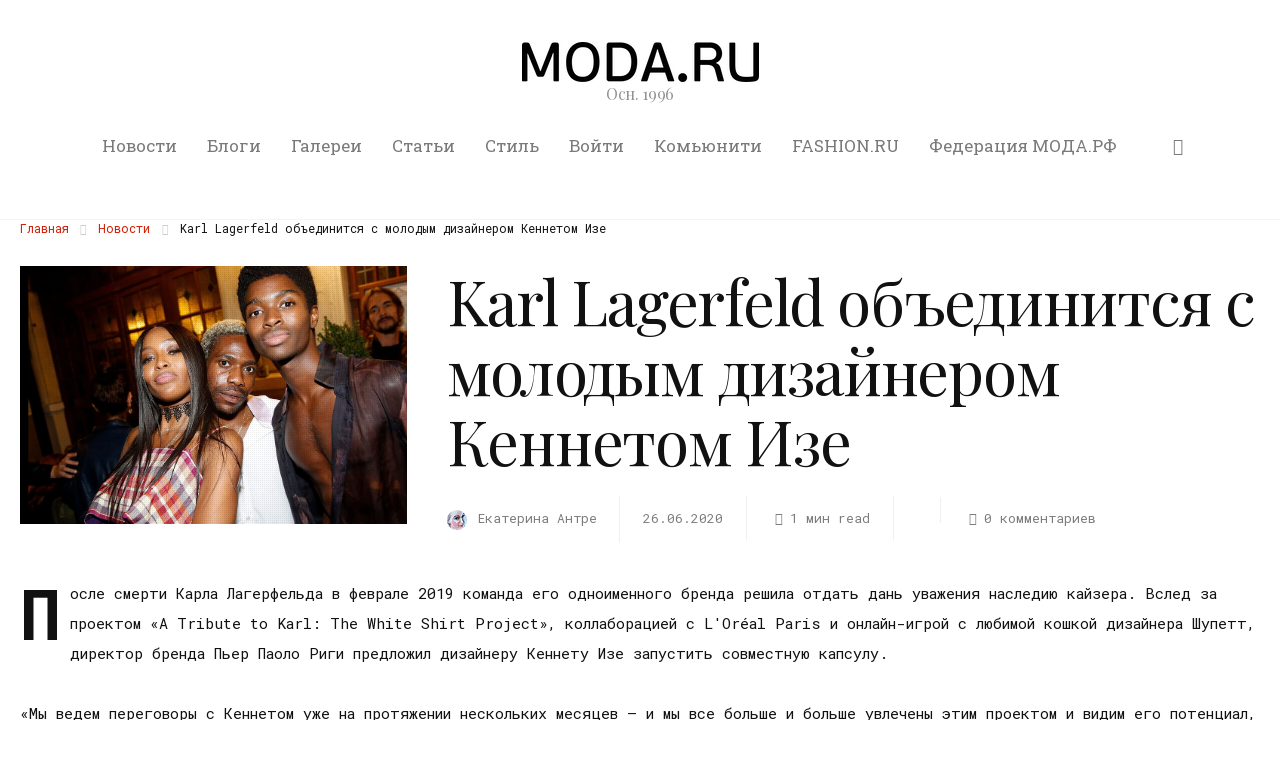

--- FILE ---
content_type: text/html; charset=UTF-8
request_url: https://moda.ru/news/karl-lagerfeld-obedinitsya-s-molodym-dizajnerom-kennetom-ize/
body_size: 35823
content:
<!DOCTYPE html>
<html lang="ru-RU" itemscope itemtype="http://schema.org/WebPage">
<head>
	<meta charset="UTF-8" />
	<!-- Viewports for mobile -->
	<meta name="viewport" content="width=device-width,minimum-scale=1">
	<!--[if IE]>
		<meta http-equiv="X-UA-Compatible" content="IE=9" />
	<![endif]-->
	<link rel="profile" href="http://gmpg.org/xfn/11" />
  	<link rel="pingback" href="https://moda.ru/xmlrpc.php" />
  	<meta name="yandex-verification" content="15d77fc6b81c8950" />

	<meta property="og:image" content="https://moda.ru/wp-content/uploads/2020/06/14-14.jpg"/><meta property="og:title" content="Karl Lagerfeld объединится с молодым дизайнером Кеннетом Изе" /><meta property="og:description" content="После смерти Карла Лагерфельда в феврале 2019 команда его одноименного бренда решила отдать дань уважения наследию кайзера. Вслед за проектом «A Tribute to Karl: The White Shirt Project», коллаборацией с L&#8217;Oréal Paris и онлайн-игрой с любимой кошкой дизайнера Шупетт, директор бренда Пьер Паоло Риги предложил дизайнеру Кеннету Изе запустить совместную капсулу. «Мы ведем переговоры с [&hellip;]" /><meta property="og:url" content="https://moda.ru/news/karl-lagerfeld-obedinitsya-s-molodym-dizajnerom-kennetom-ize/" /><title>Karl Lagerfeld объединится с молодым дизайнером Кеннетом Изе &#8212; MODA.RU</title>
	<script type="text/javascript">function theChampLoadEvent(e){var t=window.onload;if(typeof window.onload!="function"){window.onload=e}else{window.onload=function(){t();e()}}}</script>
		<script type="text/javascript">var theChampDefaultLang = 'ru_RU', theChampCloseIconPath = 'https://moda.ru/wp-content/plugins/super-socializer/images/close.png';</script>
		<script>var theChampSiteUrl = 'https://moda.ru', theChampVerified = 0, theChampEmailPopup = 0, heateorSsMoreSharePopupSearchText = 'Поиск';</script>
			<script>var theChampLoadingImgPath = 'https://moda.ru/wp-content/plugins/super-socializer/images/ajax_loader.gif'; var theChampAjaxUrl = 'https://moda.ru/wp-admin/admin-ajax.php'; var theChampRedirectionUrl = 'https://moda.ru'; var theChampRegRedirectionUrl = 'https://moda.ru'; </script>
				<script> var theChampFBKey = '316110425984087', theChampSameTabLogin = '0', theChampVerified = 0; var theChampAjaxUrl = 'https://moda.ru/wp-admin/admin-ajax.php'; var theChampPopupTitle = ''; var theChampEmailPopup = 0; var theChampEmailAjaxUrl = 'https://moda.ru/wp-admin/admin-ajax.php'; var theChampEmailPopupTitle = ''; var theChampEmailPopupErrorMsg = ''; var theChampEmailPopupUniqueId = ''; var theChampEmailPopupVerifyMessage = ''; var theChampSteamAuthUrl = ""; var theChampCurrentPageUrl = 'https%3A%2F%2Fmoda.ru%2Fnews%2Fkarl-lagerfeld-obedinitsya-s-molodym-dizajnerom-kennetom-ize%2F';  var heateorMSEnabled = 0, theChampTwitterAuthUrl = theChampSiteUrl + "?SuperSocializerAuth=Twitter&super_socializer_redirect_to=" + theChampCurrentPageUrl, theChampLineAuthUrl = theChampSiteUrl + "?SuperSocializerAuth=Line&super_socializer_redirect_to=" + theChampCurrentPageUrl, theChampLiveAuthUrl = theChampSiteUrl + "?SuperSocializerAuth=Live&super_socializer_redirect_to=" + theChampCurrentPageUrl, theChampFacebookAuthUrl = theChampSiteUrl + "?SuperSocializerAuth=Facebook&super_socializer_redirect_to=" + theChampCurrentPageUrl, theChampYahooAuthUrl = theChampSiteUrl + "?SuperSocializerAuth=Yahoo&super_socializer_redirect_to=" + theChampCurrentPageUrl, theChampGoogleAuthUrl = theChampSiteUrl + "?SuperSocializerAuth=Google&super_socializer_redirect_to=" + theChampCurrentPageUrl, theChampYoutubeAuthUrl = theChampSiteUrl + "?SuperSocializerAuth=Youtube&super_socializer_redirect_to=" + theChampCurrentPageUrl, theChampVkontakteAuthUrl = theChampSiteUrl + "?SuperSocializerAuth=Vkontakte&super_socializer_redirect_to=" + theChampCurrentPageUrl, theChampLinkedinAuthUrl = theChampSiteUrl + "?SuperSocializerAuth=Linkedin&super_socializer_redirect_to=" + theChampCurrentPageUrl, theChampInstagramAuthUrl = theChampSiteUrl + "?SuperSocializerAuth=Instagram&super_socializer_redirect_to=" + theChampCurrentPageUrl, theChampWordpressAuthUrl = theChampSiteUrl + "?SuperSocializerAuth=Wordpress&super_socializer_redirect_to=" + theChampCurrentPageUrl, theChampDribbbleAuthUrl = theChampSiteUrl + "?SuperSocializerAuth=Dribbble&super_socializer_redirect_to=" + theChampCurrentPageUrl, theChampGithubAuthUrl = theChampSiteUrl + "?SuperSocializerAuth=Github&super_socializer_redirect_to=" + theChampCurrentPageUrl, theChampSpotifyAuthUrl = theChampSiteUrl + "?SuperSocializerAuth=Spotify&super_socializer_redirect_to=" + theChampCurrentPageUrl, theChampKakaoAuthUrl = theChampSiteUrl + "?SuperSocializerAuth=Kakao&super_socializer_redirect_to=" + theChampCurrentPageUrl, theChampTwitchAuthUrl = theChampSiteUrl + "?SuperSocializerAuth=Twitch&super_socializer_redirect_to=" + theChampCurrentPageUrl, theChampRedditAuthUrl = theChampSiteUrl + "?SuperSocializerAuth=Reddit&super_socializer_redirect_to=" + theChampCurrentPageUrl, theChampDisqusAuthUrl = theChampSiteUrl + "?SuperSocializerAuth=Disqus&super_socializer_redirect_to=" + theChampCurrentPageUrl, theChampDropboxAuthUrl = theChampSiteUrl + "?SuperSocializerAuth=Dropbox&super_socializer_redirect_to=" + theChampCurrentPageUrl, theChampFoursquareAuthUrl = theChampSiteUrl + "?SuperSocializerAuth=Foursquare&super_socializer_redirect_to=" + theChampCurrentPageUrl, theChampAmazonAuthUrl = theChampSiteUrl + "?SuperSocializerAuth=Amazon&super_socializer_redirect_to=" + theChampCurrentPageUrl, theChampStackoverflowAuthUrl = theChampSiteUrl + "?SuperSocializerAuth=Stackoverflow&super_socializer_redirect_to=" + theChampCurrentPageUrl, theChampDiscordAuthUrl = theChampSiteUrl + "?SuperSocializerAuth=Discord&super_socializer_redirect_to=" + theChampCurrentPageUrl, theChampMailruAuthUrl = theChampSiteUrl + "?SuperSocializerAuth=Mailru&super_socializer_redirect_to=" + theChampCurrentPageUrl, theChampYandexAuthUrl = theChampSiteUrl + "?SuperSocializerAuth=Yandex&super_socializer_redirect_to=" + theChampCurrentPageUrl; theChampOdnoklassnikiAuthUrl = theChampSiteUrl + "?SuperSocializerAuth=Odnoklassniki&super_socializer_redirect_to=" + theChampCurrentPageUrl;</script>
			<style type="text/css">
						.the_champ_button_instagram span.the_champ_svg,a.the_champ_instagram span.the_champ_svg{background:radial-gradient(circle at 30% 107%,#fdf497 0,#fdf497 5%,#fd5949 45%,#d6249f 60%,#285aeb 90%)}
					.the_champ_horizontal_sharing .the_champ_svg,.heateor_ss_standard_follow_icons_container .the_champ_svg{
					color: #fff;
				border-width: 0px;
		border-style: solid;
		border-color: transparent;
	}
		.the_champ_horizontal_sharing .theChampTCBackground{
		color:#666;
	}
		.the_champ_horizontal_sharing span.the_champ_svg:hover,.heateor_ss_standard_follow_icons_container span.the_champ_svg:hover{
				border-color: transparent;
	}
		.the_champ_vertical_sharing span.the_champ_svg,.heateor_ss_floating_follow_icons_container span.the_champ_svg{
					color: #fff;
				border-width: 0px;
		border-style: solid;
		border-color: transparent;
	}
		.the_champ_vertical_sharing .theChampTCBackground{
		color:#666;
	}
		.the_champ_vertical_sharing span.the_champ_svg:hover,.heateor_ss_floating_follow_icons_container span.the_champ_svg:hover{
						border-color: transparent;
		}
	@media screen and (max-width:783px){.the_champ_vertical_sharing{display:none!important}}div.heateor_ss_mobile_footer{display:none;}@media screen and (max-width:783px){div.the_champ_bottom_sharing div.the_champ_sharing_ul .theChampTCBackground{width:100%!important;background-color:white}div.the_champ_bottom_sharing{width:100%!important;left:0!important;}div.the_champ_bottom_sharing a{width:11.111111111111% !important;margin:0!important;padding:0!important;}div.the_champ_bottom_sharing .the_champ_svg{width:100%!important;}div.the_champ_bottom_sharing div.theChampTotalShareCount{font-size:.7em!important;line-height:28px!important}div.the_champ_bottom_sharing div.theChampTotalShareText{font-size:.5em!important;line-height:0px!important}div.heateor_ss_mobile_footer{display:block;height:40px;}.the_champ_bottom_sharing{padding:0!important;display:block!important;width: auto!important;bottom:-2px!important;top: auto!important;}.the_champ_bottom_sharing .the_champ_square_count{line-height: inherit;}.the_champ_bottom_sharing .theChampSharingArrow{display:none;}.the_champ_bottom_sharing .theChampTCBackground{margin-right: 1.1em !important}}div.the_champ_social_login_title,div.the_champ_login_container{text-align:center}ul.the_champ_login_ul{width:100%;text-align:center;}div.the_champ_login_container ul.the_champ_login_ul li{float:none!important;display:inline-block;}</style>
	<meta name='robots' content='max-image-preview:large' />

<!-- Open Graph Meta Tags generated by Blog2Social 873 - https://www.blog2social.com -->
<meta property="og:title" content="Karl Lagerfeld объединится с молодым дизайнером Кеннетом Изе"/>
<meta property="og:description" content="После смерти Карла Лагерфельда в феврале 2019 команда его одноименного бренда решила отд"/>
<meta property="og:url" content="/news/karl-lagerfeld-obedinitsya-s-molodym-dizajnerom-kennetom-ize/"/>
<meta property="og:image" content="https://moda.ru/wp-content/uploads/2020/06/14-14.jpg"/>
<meta property="og:image:width" content="1025" />
<meta property="og:image:height" content="685" />
<meta property="og:image:type" content="image/jpeg" />
<meta property="og:type" content="article"/>
<meta property="og:article:published_time" content="2020-06-26 21:56:31"/>
<meta property="og:article:modified_time" content="2020-06-28 22:37:56"/>
<meta property="og:article:tag" content="Brands"/>
<meta property="og:article:tag" content="collaboration"/>
<meta property="og:article:tag" content="fashionnet"/>
<meta property="og:article:tag" content="Karl Lagerfeld"/>
<meta property="og:article:tag" content="Kenneth Ize"/>
<meta property="og:article:tag" content="modaru"/>
<meta property="og:article:tag" content="модару"/>
<meta property="og:article:tag" content="Модная Сеть"/>
<!-- Open Graph Meta Tags generated by Blog2Social 873 - https://www.blog2social.com -->

<!-- Twitter Card generated by Blog2Social 873 - https://www.blog2social.com -->
<meta name="twitter:card" content="summary">
<meta name="twitter:title" content="Karl Lagerfeld объединится с молодым дизайнером Кеннетом Изе"/>
<meta name="twitter:description" content="После смерти Карла Лагерфельда в феврале 2019 команда его одноименного бренда решила отд"/>
<meta name="twitter:image" content="https://moda.ru/wp-content/uploads/2020/06/14-14.jpg"/>
<!-- Twitter Card generated by Blog2Social 873 - https://www.blog2social.com -->
<meta name="author" content="Екатерина Антре"/>
<link rel='dns-prefetch' href='//fonts.googleapis.com' />
<link rel="alternate" type="application/rss+xml" title="MODA.RU &raquo; Лента" href="https://moda.ru/feed/" />
<link rel="alternate" type="application/rss+xml" title="MODA.RU &raquo; Лента комментариев" href="https://moda.ru/comments/feed/" />
<link rel="alternate" type="application/rss+xml" title="MODA.RU &raquo; Лента комментариев к &laquo;Karl Lagerfeld объединится с молодым дизайнером Кеннетом Изе&raquo;" href="https://moda.ru/news/karl-lagerfeld-obedinitsya-s-molodym-dizajnerom-kennetom-ize/feed/" />
<script type="text/javascript">
window._wpemojiSettings = {"baseUrl":"https:\/\/s.w.org\/images\/core\/emoji\/14.0.0\/72x72\/","ext":".png","svgUrl":"https:\/\/s.w.org\/images\/core\/emoji\/14.0.0\/svg\/","svgExt":".svg","source":{"concatemoji":"https:\/\/moda.ru\/wp-includes\/js\/wp-emoji-release.min.js"}};
/*! This file is auto-generated */
!function(e,a,t){var n,r,o,i=a.createElement("canvas"),p=i.getContext&&i.getContext("2d");function s(e,t){p.clearRect(0,0,i.width,i.height),p.fillText(e,0,0);e=i.toDataURL();return p.clearRect(0,0,i.width,i.height),p.fillText(t,0,0),e===i.toDataURL()}function c(e){var t=a.createElement("script");t.src=e,t.defer=t.type="text/javascript",a.getElementsByTagName("head")[0].appendChild(t)}for(o=Array("flag","emoji"),t.supports={everything:!0,everythingExceptFlag:!0},r=0;r<o.length;r++)t.supports[o[r]]=function(e){if(p&&p.fillText)switch(p.textBaseline="top",p.font="600 32px Arial",e){case"flag":return s("\ud83c\udff3\ufe0f\u200d\u26a7\ufe0f","\ud83c\udff3\ufe0f\u200b\u26a7\ufe0f")?!1:!s("\ud83c\uddfa\ud83c\uddf3","\ud83c\uddfa\u200b\ud83c\uddf3")&&!s("\ud83c\udff4\udb40\udc67\udb40\udc62\udb40\udc65\udb40\udc6e\udb40\udc67\udb40\udc7f","\ud83c\udff4\u200b\udb40\udc67\u200b\udb40\udc62\u200b\udb40\udc65\u200b\udb40\udc6e\u200b\udb40\udc67\u200b\udb40\udc7f");case"emoji":return!s("\ud83e\udef1\ud83c\udffb\u200d\ud83e\udef2\ud83c\udfff","\ud83e\udef1\ud83c\udffb\u200b\ud83e\udef2\ud83c\udfff")}return!1}(o[r]),t.supports.everything=t.supports.everything&&t.supports[o[r]],"flag"!==o[r]&&(t.supports.everythingExceptFlag=t.supports.everythingExceptFlag&&t.supports[o[r]]);t.supports.everythingExceptFlag=t.supports.everythingExceptFlag&&!t.supports.flag,t.DOMReady=!1,t.readyCallback=function(){t.DOMReady=!0},t.supports.everything||(n=function(){t.readyCallback()},a.addEventListener?(a.addEventListener("DOMContentLoaded",n,!1),e.addEventListener("load",n,!1)):(e.attachEvent("onload",n),a.attachEvent("onreadystatechange",function(){"complete"===a.readyState&&t.readyCallback()})),(e=t.source||{}).concatemoji?c(e.concatemoji):e.wpemoji&&e.twemoji&&(c(e.twemoji),c(e.wpemoji)))}(window,document,window._wpemojiSettings);
</script>
<style type="text/css">
img.wp-smiley,
img.emoji {
	display: inline !important;
	border: none !important;
	box-shadow: none !important;
	height: 1em !important;
	width: 1em !important;
	margin: 0 0.07em !important;
	vertical-align: -0.1em !important;
	background: none !important;
	padding: 0 !important;
}
</style>
	<link rel='stylesheet' id='wp-block-library-css' href='https://moda.ru/wp-includes/css/dist/block-library/style.min.css' type='text/css' media='all' />
<style id='bp-login-form-style-inline-css' type='text/css'>
.widget_bp_core_login_widget .bp-login-widget-user-avatar{float:left}.widget_bp_core_login_widget .bp-login-widget-user-links{margin-left:70px}#bp-login-widget-form label{display:block;font-weight:600;margin:15px 0 5px;width:auto}#bp-login-widget-form input[type=password],#bp-login-widget-form input[type=text]{background-color:#fafafa;border:1px solid #d6d6d6;border-radius:0;font:inherit;font-size:100%;padding:.5em;width:100%}#bp-login-widget-form .bp-login-widget-register-link,#bp-login-widget-form .login-submit{display:inline;width:-moz-fit-content;width:fit-content}#bp-login-widget-form .bp-login-widget-register-link{margin-left:1em}#bp-login-widget-form .bp-login-widget-register-link a{filter:invert(1)}#bp-login-widget-form .bp-login-widget-pwd-link{font-size:80%}

</style>
<style id='bp-member-style-inline-css' type='text/css'>
[data-type="bp/member"] input.components-placeholder__input{border:1px solid #757575;border-radius:2px;flex:1 1 auto;padding:6px 8px}.bp-block-member{position:relative}.bp-block-member .member-content{display:flex}.bp-block-member .user-nicename{display:block}.bp-block-member .user-nicename a{border:none;color:currentColor;text-decoration:none}.bp-block-member .bp-profile-button{width:100%}.bp-block-member .bp-profile-button a.button{bottom:10px;display:inline-block;margin:18px 0 0;position:absolute;right:0}.bp-block-member.has-cover .item-header-avatar,.bp-block-member.has-cover .member-content,.bp-block-member.has-cover .member-description{z-index:2}.bp-block-member.has-cover .member-content,.bp-block-member.has-cover .member-description{padding-top:75px}.bp-block-member.has-cover .bp-member-cover-image{background-color:#c5c5c5;background-position:top;background-repeat:no-repeat;background-size:cover;border:0;display:block;height:150px;left:0;margin:0;padding:0;position:absolute;top:0;width:100%;z-index:1}.bp-block-member img.avatar{height:auto;width:auto}.bp-block-member.avatar-none .item-header-avatar{display:none}.bp-block-member.avatar-none.has-cover{min-height:200px}.bp-block-member.avatar-full{min-height:150px}.bp-block-member.avatar-full .item-header-avatar{width:180px}.bp-block-member.avatar-thumb .member-content{align-items:center;min-height:50px}.bp-block-member.avatar-thumb .item-header-avatar{width:70px}.bp-block-member.avatar-full.has-cover{min-height:300px}.bp-block-member.avatar-full.has-cover .item-header-avatar{width:200px}.bp-block-member.avatar-full.has-cover img.avatar{background:#fffc;border:2px solid #fff;margin-left:20px}.bp-block-member.avatar-thumb.has-cover .item-header-avatar{padding-top:75px}.entry .entry-content .bp-block-member .user-nicename a{border:none;color:currentColor;text-decoration:none}

</style>
<style id='bp-members-style-inline-css' type='text/css'>
[data-type="bp/members"] .components-placeholder.is-appender{min-height:0}[data-type="bp/members"] .components-placeholder.is-appender .components-placeholder__label:empty{display:none}[data-type="bp/members"] .components-placeholder input.components-placeholder__input{border:1px solid #757575;border-radius:2px;flex:1 1 auto;padding:6px 8px}[data-type="bp/members"].avatar-none .member-description{width:calc(100% - 44px)}[data-type="bp/members"].avatar-full .member-description{width:calc(100% - 224px)}[data-type="bp/members"].avatar-thumb .member-description{width:calc(100% - 114px)}[data-type="bp/members"] .member-content{position:relative}[data-type="bp/members"] .member-content .is-right{position:absolute;right:2px;top:2px}[data-type="bp/members"] .columns-2 .member-content .member-description,[data-type="bp/members"] .columns-3 .member-content .member-description,[data-type="bp/members"] .columns-4 .member-content .member-description{padding-left:44px;width:calc(100% - 44px)}[data-type="bp/members"] .columns-3 .is-right{right:-10px}[data-type="bp/members"] .columns-4 .is-right{right:-50px}.bp-block-members.is-grid{display:flex;flex-wrap:wrap;padding:0}.bp-block-members.is-grid .member-content{margin:0 1.25em 1.25em 0;width:100%}@media(min-width:600px){.bp-block-members.columns-2 .member-content{width:calc(50% - .625em)}.bp-block-members.columns-2 .member-content:nth-child(2n){margin-right:0}.bp-block-members.columns-3 .member-content{width:calc(33.33333% - .83333em)}.bp-block-members.columns-3 .member-content:nth-child(3n){margin-right:0}.bp-block-members.columns-4 .member-content{width:calc(25% - .9375em)}.bp-block-members.columns-4 .member-content:nth-child(4n){margin-right:0}}.bp-block-members .member-content{display:flex;flex-direction:column;padding-bottom:1em;text-align:center}.bp-block-members .member-content .item-header-avatar,.bp-block-members .member-content .member-description{width:100%}.bp-block-members .member-content .item-header-avatar{margin:0 auto}.bp-block-members .member-content .item-header-avatar img.avatar{display:inline-block}@media(min-width:600px){.bp-block-members .member-content{flex-direction:row;text-align:left}.bp-block-members .member-content .item-header-avatar,.bp-block-members .member-content .member-description{width:auto}.bp-block-members .member-content .item-header-avatar{margin:0}}.bp-block-members .member-content .user-nicename{display:block}.bp-block-members .member-content .user-nicename a{border:none;color:currentColor;text-decoration:none}.bp-block-members .member-content time{color:#767676;display:block;font-size:80%}.bp-block-members.avatar-none .item-header-avatar{display:none}.bp-block-members.avatar-full{min-height:190px}.bp-block-members.avatar-full .item-header-avatar{width:180px}.bp-block-members.avatar-thumb .member-content{min-height:80px}.bp-block-members.avatar-thumb .item-header-avatar{width:70px}.bp-block-members.columns-2 .member-content,.bp-block-members.columns-3 .member-content,.bp-block-members.columns-4 .member-content{display:block;text-align:center}.bp-block-members.columns-2 .member-content .item-header-avatar,.bp-block-members.columns-3 .member-content .item-header-avatar,.bp-block-members.columns-4 .member-content .item-header-avatar{margin:0 auto}.bp-block-members img.avatar{height:auto;max-width:-moz-fit-content;max-width:fit-content;width:auto}.bp-block-members .member-content.has-activity{align-items:center}.bp-block-members .member-content.has-activity .item-header-avatar{padding-right:1em}.bp-block-members .member-content.has-activity .wp-block-quote{margin-bottom:0;text-align:left}.bp-block-members .member-content.has-activity .wp-block-quote cite a,.entry .entry-content .bp-block-members .user-nicename a{border:none;color:currentColor;text-decoration:none}

</style>
<style id='bp-dynamic-members-style-inline-css' type='text/css'>
.bp-dynamic-block-container .item-options{font-size:.5em;margin:0 0 1em;padding:1em 0}.bp-dynamic-block-container .item-options a.selected{font-weight:600}.bp-dynamic-block-container ul.item-list{list-style:none;margin:1em 0;padding-left:0}.bp-dynamic-block-container ul.item-list li{margin-bottom:1em}.bp-dynamic-block-container ul.item-list li:after,.bp-dynamic-block-container ul.item-list li:before{content:" ";display:table}.bp-dynamic-block-container ul.item-list li:after{clear:both}.bp-dynamic-block-container ul.item-list li .item-avatar{float:left;width:60px}.bp-dynamic-block-container ul.item-list li .item{margin-left:70px}

</style>
<style id='bp-online-members-style-inline-css' type='text/css'>
.widget_bp_core_whos_online_widget .avatar-block,[data-type="bp/online-members"] .avatar-block{display:flex;flex-flow:row wrap}.widget_bp_core_whos_online_widget .avatar-block img,[data-type="bp/online-members"] .avatar-block img{margin:.5em}

</style>
<style id='bp-active-members-style-inline-css' type='text/css'>
.widget_bp_core_recently_active_widget .avatar-block,[data-type="bp/active-members"] .avatar-block{display:flex;flex-flow:row wrap}.widget_bp_core_recently_active_widget .avatar-block img,[data-type="bp/active-members"] .avatar-block img{margin:.5em}

</style>
<style id='bp-friends-style-inline-css' type='text/css'>
.bp-dynamic-block-container .item-options{font-size:.5em;margin:0 0 1em;padding:1em 0}.bp-dynamic-block-container .item-options a.selected{font-weight:600}.bp-dynamic-block-container ul.item-list{list-style:none;margin:1em 0;padding-left:0}.bp-dynamic-block-container ul.item-list li{margin-bottom:1em}.bp-dynamic-block-container ul.item-list li:after,.bp-dynamic-block-container ul.item-list li:before{content:" ";display:table}.bp-dynamic-block-container ul.item-list li:after{clear:both}.bp-dynamic-block-container ul.item-list li .item-avatar{float:left;width:60px}.bp-dynamic-block-container ul.item-list li .item{margin-left:70px}

</style>
<style id='bp-sitewide-notices-style-inline-css' type='text/css'>
.bp-sitewide-notice-block .bp-screen-reader-text,[data-type="bp/sitewide-notices"] .bp-screen-reader-text{border:0;clip:rect(0 0 0 0);height:1px;margin:-1px;overflow:hidden;padding:0;position:absolute;width:1px;word-wrap:normal!important}.bp-sitewide-notice-block [data-bp-tooltip]:after,[data-type="bp/sitewide-notices"] [data-bp-tooltip]:after{background-color:#fff;border:1px solid #737373;border-radius:1px;box-shadow:4px 4px 8px #0003;color:#333;content:attr(data-bp-tooltip);display:none;font-family:Helvetica Neue,Helvetica,Arial,san-serif;font-size:12px;font-weight:400;letter-spacing:normal;line-height:1.25;max-width:200px;opacity:0;padding:5px 8px;pointer-events:none;position:absolute;text-shadow:none;text-transform:none;transform:translateZ(0);transition:all 1.5s ease;visibility:hidden;white-space:nowrap;word-wrap:break-word;z-index:100000}.bp-sitewide-notice-block .bp-tooltip:after,[data-type="bp/sitewide-notices"] .bp-tooltip:after{left:50%;margin-top:7px;top:110%;transform:translate(-50%)}.bp-sitewide-notice-block{border-left:4px solid #ff853c;padding-left:1em;position:relative}.bp-sitewide-notice-block h2:before{background:none;border:none}.bp-sitewide-notice-block .dismiss-notice{background-color:#0000;border:1px solid #ff853c;color:#ff853c;display:block;padding:.2em .5em;position:absolute;right:.5em;top:.5em;width:-moz-fit-content;width:fit-content}.bp-sitewide-notice-block .dismiss-notice:hover{background-color:#ff853c;color:#fff}

</style>
<link rel='stylesheet' id='classic-theme-styles-css' href='https://moda.ru/wp-includes/css/classic-themes.min.css' type='text/css' media='all' />
<style id='global-styles-inline-css' type='text/css'>
body{--wp--preset--color--black: #000000;--wp--preset--color--cyan-bluish-gray: #abb8c3;--wp--preset--color--white: #ffffff;--wp--preset--color--pale-pink: #f78da7;--wp--preset--color--vivid-red: #cf2e2e;--wp--preset--color--luminous-vivid-orange: #ff6900;--wp--preset--color--luminous-vivid-amber: #fcb900;--wp--preset--color--light-green-cyan: #7bdcb5;--wp--preset--color--vivid-green-cyan: #00d084;--wp--preset--color--pale-cyan-blue: #8ed1fc;--wp--preset--color--vivid-cyan-blue: #0693e3;--wp--preset--color--vivid-purple: #9b51e0;--wp--preset--gradient--vivid-cyan-blue-to-vivid-purple: linear-gradient(135deg,rgba(6,147,227,1) 0%,rgb(155,81,224) 100%);--wp--preset--gradient--light-green-cyan-to-vivid-green-cyan: linear-gradient(135deg,rgb(122,220,180) 0%,rgb(0,208,130) 100%);--wp--preset--gradient--luminous-vivid-amber-to-luminous-vivid-orange: linear-gradient(135deg,rgba(252,185,0,1) 0%,rgba(255,105,0,1) 100%);--wp--preset--gradient--luminous-vivid-orange-to-vivid-red: linear-gradient(135deg,rgba(255,105,0,1) 0%,rgb(207,46,46) 100%);--wp--preset--gradient--very-light-gray-to-cyan-bluish-gray: linear-gradient(135deg,rgb(238,238,238) 0%,rgb(169,184,195) 100%);--wp--preset--gradient--cool-to-warm-spectrum: linear-gradient(135deg,rgb(74,234,220) 0%,rgb(151,120,209) 20%,rgb(207,42,186) 40%,rgb(238,44,130) 60%,rgb(251,105,98) 80%,rgb(254,248,76) 100%);--wp--preset--gradient--blush-light-purple: linear-gradient(135deg,rgb(255,206,236) 0%,rgb(152,150,240) 100%);--wp--preset--gradient--blush-bordeaux: linear-gradient(135deg,rgb(254,205,165) 0%,rgb(254,45,45) 50%,rgb(107,0,62) 100%);--wp--preset--gradient--luminous-dusk: linear-gradient(135deg,rgb(255,203,112) 0%,rgb(199,81,192) 50%,rgb(65,88,208) 100%);--wp--preset--gradient--pale-ocean: linear-gradient(135deg,rgb(255,245,203) 0%,rgb(182,227,212) 50%,rgb(51,167,181) 100%);--wp--preset--gradient--electric-grass: linear-gradient(135deg,rgb(202,248,128) 0%,rgb(113,206,126) 100%);--wp--preset--gradient--midnight: linear-gradient(135deg,rgb(2,3,129) 0%,rgb(40,116,252) 100%);--wp--preset--duotone--dark-grayscale: url('#wp-duotone-dark-grayscale');--wp--preset--duotone--grayscale: url('#wp-duotone-grayscale');--wp--preset--duotone--purple-yellow: url('#wp-duotone-purple-yellow');--wp--preset--duotone--blue-red: url('#wp-duotone-blue-red');--wp--preset--duotone--midnight: url('#wp-duotone-midnight');--wp--preset--duotone--magenta-yellow: url('#wp-duotone-magenta-yellow');--wp--preset--duotone--purple-green: url('#wp-duotone-purple-green');--wp--preset--duotone--blue-orange: url('#wp-duotone-blue-orange');--wp--preset--font-size--small: 13px;--wp--preset--font-size--medium: 20px;--wp--preset--font-size--large: 36px;--wp--preset--font-size--x-large: 42px;--wp--preset--spacing--20: 0.44rem;--wp--preset--spacing--30: 0.67rem;--wp--preset--spacing--40: 1rem;--wp--preset--spacing--50: 1.5rem;--wp--preset--spacing--60: 2.25rem;--wp--preset--spacing--70: 3.38rem;--wp--preset--spacing--80: 5.06rem;--wp--preset--shadow--natural: 6px 6px 9px rgba(0, 0, 0, 0.2);--wp--preset--shadow--deep: 12px 12px 50px rgba(0, 0, 0, 0.4);--wp--preset--shadow--sharp: 6px 6px 0px rgba(0, 0, 0, 0.2);--wp--preset--shadow--outlined: 6px 6px 0px -3px rgba(255, 255, 255, 1), 6px 6px rgba(0, 0, 0, 1);--wp--preset--shadow--crisp: 6px 6px 0px rgba(0, 0, 0, 1);}:where(.is-layout-flex){gap: 0.5em;}body .is-layout-flow > .alignleft{float: left;margin-inline-start: 0;margin-inline-end: 2em;}body .is-layout-flow > .alignright{float: right;margin-inline-start: 2em;margin-inline-end: 0;}body .is-layout-flow > .aligncenter{margin-left: auto !important;margin-right: auto !important;}body .is-layout-constrained > .alignleft{float: left;margin-inline-start: 0;margin-inline-end: 2em;}body .is-layout-constrained > .alignright{float: right;margin-inline-start: 2em;margin-inline-end: 0;}body .is-layout-constrained > .aligncenter{margin-left: auto !important;margin-right: auto !important;}body .is-layout-constrained > :where(:not(.alignleft):not(.alignright):not(.alignfull)){max-width: var(--wp--style--global--content-size);margin-left: auto !important;margin-right: auto !important;}body .is-layout-constrained > .alignwide{max-width: var(--wp--style--global--wide-size);}body .is-layout-flex{display: flex;}body .is-layout-flex{flex-wrap: wrap;align-items: center;}body .is-layout-flex > *{margin: 0;}:where(.wp-block-columns.is-layout-flex){gap: 2em;}.has-black-color{color: var(--wp--preset--color--black) !important;}.has-cyan-bluish-gray-color{color: var(--wp--preset--color--cyan-bluish-gray) !important;}.has-white-color{color: var(--wp--preset--color--white) !important;}.has-pale-pink-color{color: var(--wp--preset--color--pale-pink) !important;}.has-vivid-red-color{color: var(--wp--preset--color--vivid-red) !important;}.has-luminous-vivid-orange-color{color: var(--wp--preset--color--luminous-vivid-orange) !important;}.has-luminous-vivid-amber-color{color: var(--wp--preset--color--luminous-vivid-amber) !important;}.has-light-green-cyan-color{color: var(--wp--preset--color--light-green-cyan) !important;}.has-vivid-green-cyan-color{color: var(--wp--preset--color--vivid-green-cyan) !important;}.has-pale-cyan-blue-color{color: var(--wp--preset--color--pale-cyan-blue) !important;}.has-vivid-cyan-blue-color{color: var(--wp--preset--color--vivid-cyan-blue) !important;}.has-vivid-purple-color{color: var(--wp--preset--color--vivid-purple) !important;}.has-black-background-color{background-color: var(--wp--preset--color--black) !important;}.has-cyan-bluish-gray-background-color{background-color: var(--wp--preset--color--cyan-bluish-gray) !important;}.has-white-background-color{background-color: var(--wp--preset--color--white) !important;}.has-pale-pink-background-color{background-color: var(--wp--preset--color--pale-pink) !important;}.has-vivid-red-background-color{background-color: var(--wp--preset--color--vivid-red) !important;}.has-luminous-vivid-orange-background-color{background-color: var(--wp--preset--color--luminous-vivid-orange) !important;}.has-luminous-vivid-amber-background-color{background-color: var(--wp--preset--color--luminous-vivid-amber) !important;}.has-light-green-cyan-background-color{background-color: var(--wp--preset--color--light-green-cyan) !important;}.has-vivid-green-cyan-background-color{background-color: var(--wp--preset--color--vivid-green-cyan) !important;}.has-pale-cyan-blue-background-color{background-color: var(--wp--preset--color--pale-cyan-blue) !important;}.has-vivid-cyan-blue-background-color{background-color: var(--wp--preset--color--vivid-cyan-blue) !important;}.has-vivid-purple-background-color{background-color: var(--wp--preset--color--vivid-purple) !important;}.has-black-border-color{border-color: var(--wp--preset--color--black) !important;}.has-cyan-bluish-gray-border-color{border-color: var(--wp--preset--color--cyan-bluish-gray) !important;}.has-white-border-color{border-color: var(--wp--preset--color--white) !important;}.has-pale-pink-border-color{border-color: var(--wp--preset--color--pale-pink) !important;}.has-vivid-red-border-color{border-color: var(--wp--preset--color--vivid-red) !important;}.has-luminous-vivid-orange-border-color{border-color: var(--wp--preset--color--luminous-vivid-orange) !important;}.has-luminous-vivid-amber-border-color{border-color: var(--wp--preset--color--luminous-vivid-amber) !important;}.has-light-green-cyan-border-color{border-color: var(--wp--preset--color--light-green-cyan) !important;}.has-vivid-green-cyan-border-color{border-color: var(--wp--preset--color--vivid-green-cyan) !important;}.has-pale-cyan-blue-border-color{border-color: var(--wp--preset--color--pale-cyan-blue) !important;}.has-vivid-cyan-blue-border-color{border-color: var(--wp--preset--color--vivid-cyan-blue) !important;}.has-vivid-purple-border-color{border-color: var(--wp--preset--color--vivid-purple) !important;}.has-vivid-cyan-blue-to-vivid-purple-gradient-background{background: var(--wp--preset--gradient--vivid-cyan-blue-to-vivid-purple) !important;}.has-light-green-cyan-to-vivid-green-cyan-gradient-background{background: var(--wp--preset--gradient--light-green-cyan-to-vivid-green-cyan) !important;}.has-luminous-vivid-amber-to-luminous-vivid-orange-gradient-background{background: var(--wp--preset--gradient--luminous-vivid-amber-to-luminous-vivid-orange) !important;}.has-luminous-vivid-orange-to-vivid-red-gradient-background{background: var(--wp--preset--gradient--luminous-vivid-orange-to-vivid-red) !important;}.has-very-light-gray-to-cyan-bluish-gray-gradient-background{background: var(--wp--preset--gradient--very-light-gray-to-cyan-bluish-gray) !important;}.has-cool-to-warm-spectrum-gradient-background{background: var(--wp--preset--gradient--cool-to-warm-spectrum) !important;}.has-blush-light-purple-gradient-background{background: var(--wp--preset--gradient--blush-light-purple) !important;}.has-blush-bordeaux-gradient-background{background: var(--wp--preset--gradient--blush-bordeaux) !important;}.has-luminous-dusk-gradient-background{background: var(--wp--preset--gradient--luminous-dusk) !important;}.has-pale-ocean-gradient-background{background: var(--wp--preset--gradient--pale-ocean) !important;}.has-electric-grass-gradient-background{background: var(--wp--preset--gradient--electric-grass) !important;}.has-midnight-gradient-background{background: var(--wp--preset--gradient--midnight) !important;}.has-small-font-size{font-size: var(--wp--preset--font-size--small) !important;}.has-medium-font-size{font-size: var(--wp--preset--font-size--medium) !important;}.has-large-font-size{font-size: var(--wp--preset--font-size--large) !important;}.has-x-large-font-size{font-size: var(--wp--preset--font-size--x-large) !important;}
.wp-block-navigation a:where(:not(.wp-element-button)){color: inherit;}
:where(.wp-block-columns.is-layout-flex){gap: 2em;}
.wp-block-pullquote{font-size: 1.5em;line-height: 1.6;}
</style>
<link rel='stylesheet' id='cbxuseronline-public-css' href='https://moda.ru/wp-content/plugins/cbxuseronline/includes/../assets/css/cbxuseronline-public.css' type='text/css' media='all' />
<link rel='stylesheet' id='theme-my-login-css' href='https://moda.ru/wp-content/plugins/theme-my-login/assets/styles/theme-my-login.min.css' type='text/css' media='all' />
<link rel='stylesheet' id='if-menu-site-css-css' href='https://moda.ru/wp-content/plugins/if-menu/assets/if-menu-site.css' type='text/css' media='all' />
<link rel='stylesheet' id='venosa-webfont-css' href='https://moda.ru/wp-content/themes/venosa/css/redfont.css' type='text/css' media='all' />
<link rel='stylesheet' id='venosa-widgets-css' href='https://moda.ru/wp-content/themes/venosa/css/widgets.css' type='text/css' media='all' />
<link rel='stylesheet' id='venosa-bootstrap-css' href='https://moda.ru/wp-content/themes/venosa/css/bootstrap.css' type='text/css' media='all' />
<link rel='stylesheet' id='venosa-style-css' href='https://moda.ru/wp-content/themes/venosa/css/style.css' type='text/css' media='all' />
<style id='venosa-style-inline-css' type='text/css'>
            /*************** Theme:  Venosa custom for MODA.RU *************/
            /*************** Theme Version:  1.1 ************/
            /*
            --------------------------------------------------------------------------------
                1. GENERAL COLOR
            --------------------------------------------------------------------------------
            */

            @media (min-width: 1200px) {
                .container, .ts-mega-menu .ts_is_mega_div{
                    max-width: 1380px;
                }  
            }          
            
            body{
                color: rgba(17,17,17,1);
            }
            .airkit_search-filter-form {
                color: rgba(17,17,17,1);
            }
            .event-list-cal-excerpt{
                color: rgba(17,17,17,1);
            }
            #event-list-cal a{
                color: rgba(17,17,17,1);
            }
            .gbtr_minicart_wrapper,
            .airkit_list-categories .item .entry-title,
            .airkit_single-post .meta-layout-vertical .post-meta .entry-meta > li.entry-meta-author,
            .single .meta-layout-vertical .post-meta .entry-meta .entry-meta-author span {
                color: rgba(17,17,17,1);
            }
            .woocommerce #content div.product form.cart .variations label,
            .woocommerce div.product form.cart .variations label,
            .woocommerce-page #content div.product form.cart .variations label,
            .woocommerce-page div.product form.cart .variations label{
                color: rgba(17,17,17,1);
            }
            .airkit_search-filter-form input[type="submit"],
            #searchform input[type="submit"] {
                background-color: rgba(207,27,0,1);
                color: rgba(255,255,255,1);
            }
            .single .airkit_frontend-forms .inner-form,
            .post-author-box .author-box-info .inner-author {
                background-color: rgba(255,255,255,1);
            }

            #searchform input[type="text"]:focus {
                border-color: rgba(207,27,0,1);
            }

            .airkit_search-filter-form input[type="submit"]:hover,
            #searchform input[type="submit"]:hover {
                background-color: rgba(207,27,0,1);
                color: rgba(245,246,247,1);
            }
            .airkit_comment-rating .whole{
                color: rgba(201,169,110,1);
            }

            .airkit_comment-rating .rover{
                color: rgba(207,27,0,1);
            }

            article .airkit_sharing.views-sharing-button li a:hover,
            article:hover .airkit_sharing.views-sharing-button li:first-child a{
                border-color: rgba(207,27,0,1);
                background-color: rgba(207,27,0,1);
                color: rgba(255,255,255,1);
            }

            /*
            --------------------------------------------------------------------------------
                2. LINK COLOR
            --------------------------------------------------------------------------------
            */
            a{
                color: rgba(207,27,0,1);
            }
            a:hover, a:focus{
                color: rgba(201,169,110,1);
            }
            .post-navigator ul li a:hover div{
                color: rgba(201,169,110,1);
            }
            .post-navigator ul li a div{
                color: rgba(207,27,0,1);
            }
            .post-navigator ul li a:hover div{
                color: rgba(201,169,110,1);
            }
            .woocommerce .woocommerce-breadcrumb a {
                color: rgba(207,27,0,1);   
            }
            .woocommerce .woocommerce-breadcrumb a:hover {
                color: rgba(201,169,110,1);   
            }
            /*
            --------------------------------------------------------------------------------
                3. PRIMARY COLOR
            --------------------------------------------------------------------------------
            */
            ::-moz-selection {
                color: rgba(255,255,255,1);
                background: rgba(207,27,0,1);
            }

            ::selection {
                color: rgba(255,255,255,1);
                background: rgba(207,27,0,1);
            }
            .joyslider .entry-category a,
            .ts-vertical-gallery .inner-gallery-container .bx-wrapper .bx-controls-direction a::before{
                background: rgba(207,27,0,1);
                color: rgba(255,255,255,1);
            }
            .airkit_page-header:not(.has-background) .archive-title span {
                color: rgba(207,27,0,1);
            }
            .airkit_page-loading ul > li {
                background-color: rgba(207,27,0,1);
            }

            .primary_color{
                color: rgba(207,27,0,1);
            }

            .airkit_page-header.has-background .archive-title span {
                border-bottom: 3px solid rgba(207,27,0,1);
            }
            .ts-big-countdown .time-remaining > li > span,
            article .entry-meta-category,
            article .entry-category > li > a {
                color: rgba(207,27,0,1);
            }
            article .entry-category > li > a:hover{
                color: rgba(207,27,0,1);
            }
            .trigger-caption .button-trigger-cap{
                background-color: rgba(207,27,0,1);
                color: rgba(255,255,255,1);
            }
            .widget-title span::before{
                background-color: rgba(207,27,0,1);
            }
            body.ts-bordered-widgets .widget{
                border-top: 2px solid rgba(207,27,0,1);
            }

            .tweet-author,
            .tweet-entry .icon-twitter,
            .tweet-entry .tweet-data a{
                color: rgba(207,27,0,1);
            }

            .block-title-border-square-center .block-title-container::before,
            .block-title-border-square-left .block-title-container::before{
                border-color: rgba(207,27,0,1);
            }

            .gbtr_dynamic_shopping_bag .ts-cart-close:hover {
                color: rgba(207,27,0,1);
                border-color: rgba(207, 27, 0, 0.3);
            } 

            .post-content blockquote::before,
            .post-content blockquote::after,
            .comment-content blockquote::before,
            .comment-content blockquote::after            {
                color: rgba(70, 70, 70, 0.5);
            }

            .inline-featured{
                border-top: 4px solid rgba(207,27,0,1);
            }
            .inline-featured h5 i{
                color: rgba(207,27,0,1);
            }


            .joyslider .entry-category a:hover{
                background: rgba(207,27,0,1);
                color: rgba(245,246,247,1);
            }

            article > header a.post-format-icon{
                background-color: rgba(207,27,0,1) !important;
                color: rgba(255,255,255,1) !important;
            }

            .menu-open .trigger-menu.close-menu{
                background-color: rgba(207,27,0,1);
                color: rgba(255,255,255,1);
            }
            .menu-open .trigger-menu.close-menu:hover{
                background-color: rgba(207,27,0,1);
                color: rgba(245,246,247,1);
            }
            .joyslider .slide-preview:hover{
                border-bottom-color: rgba(207,27,0,1);;
            }
            .nav-container ul.carousel-nav > li,
            .carousel-wrapper ul.carousel-nav > li:hover,
            .image-carousel ul.carousel-nav > li,
            .airkit_post-gallery.format-gallery-carousel.carousel-post-gallery .carousel-nav > li {
                background-color: rgba(207,27,0,1);
                color: rgba(255,255,255,1);
            }

            .nav-container ul.carousel-nav > li:hover,
            .image-carousel ul.carousel-nav > li:hover,
            .airkit_post-gallery.format-gallery-carousel.carousel-post-gallery .carousel-nav > li:hover {
                background-color: rgba(207,27,0,1);
                color: rgba(245,246,247,1);
            }
            .carousel-wrapper .slick-dots .nav-dot:hover,
            .carousel-wrapper .slick-dots .slick-active .nav-dot{
                background-color: rgba(207,27,0,1);
            }

            .carousel-wrapper .slick-dots .nav-dot{
                border-color: rgba(207,27,0,1);   
            }

            .gallery-pagination-dot-selected{
                background: rgba(207,27,0,1);
            }
            .airkit_post-gallery.carousel-post-gallery .carousel-nav .carousel-nav-show-thumbnails.active {
                background-color: rgba(207,27,0,1);
                color: rgba(255,255,255,1);
            }
            .ts-video-fancybox span{
                background-color: rgba(207,27,0,1);
                color: rgba(255,255,255,1);
            }
            .ts-video-fancybox:hover span{
                color: rgba(245,246,247,1);
                background-color: rgba(207,27,0,1);
            }
            .single-video .video-figure-content .airkit_video-open:hover,
            .single .format-video .featured-image .airkit_video-open:hover {
                color: rgba(207,27,0,1);
                border-color: rgba(207,27,0,1);
            }

            .ts-pricing-view article.featured{
                border-color: rgba(207,27,0,1);
            }

            .entry-categories li a,
            .airkit_menu[class*="menu-element-"] .navbar-default .dropdown-menu .entry-categories li a {
                color: rgba(207,27,0,1);
            }

            .mosaic-rectangles .entry-categories > li a,
            .mosaic-square .entry-categories > li a,
            .mosaic-style-3 .entry-categories > li a,
            .thumbnail-view .over-image .entry-categories > li a,
            .airkit_slider.vertical-slider .entry-categories li a,
            .airkit_slider.stream .slider-item .entry-categories li a,
            .airkit_tilter-slider header .entry-content .entry-categories > li a,
            .ts-featured-area.style-3 .feat-area-thumbs .entry-categories > li a,
            .single .post-layout-single4 figure.has-background-img .entry-categories li a,
            .single .post-layout-single5 figure.has-background-img .entry-categories li a {
                color: rgba(255,255,255,1);
                background-color: rgba(207,27,0,1);
            }

            .ts-featured-area.style-3 .feat-area-thumbs .thumb-item.slick-current .thumb-progress-bar {
                background-color: rgba(207,27,0,1);
            }

            .entry-categories li a:hover,
            .airkit_menu[class*="menu-element-"] .navbar-default .dropdown-menu .entry-categories li a:hover {
                color: rgba(207,27,0,1);
                background-color: transparent;
            }

            .mosaic-rectangles .entry-categories > li a:hover,
            .mosaic-square .entry-categories > li a:hover,
            .mosaic-style-3 .entry-categories > li a:hover,
            .thumbnail-view .over-image .entry-categories > li a:hover,
            .airkit_tilter-slider header .entry-content .entry-categories > li a:hover,
            .ts-featured-area.style-2 .feat-area-main article .entry-categories a:hover {
                color: rgba(255,255,255,1);
                background-color: rgba(207,27,0,1);
            }
            
            .ts-pricing-view article .read-more,
            .ts-pricing-view .featured .read-more:hover{
                border-color: rgba(207,27,0,1);
                color: rgba(207,27,0,1);
            }

            .ts-pricing-view .featured .read-more,
            .ts-pricing-view article .read-more:hover{
                background-color: rgba(207,27,0,1);
                color: rgba(255,255,255,1);
            }

            .ts-powerlink .content .button {
                color: rgba(207,27,0,1);
            }
            .ts-powerlink .content:hover .button {
                background-color: rgba(207,27,0,1);
                color: rgba(255,255,255,1);
            }
            .ts-powerlink .content:hover .inner-content {
                border-color: rgba(207,27,0,1);
            }

            .woocommerce span.onsale-after,
            .woocommerce-page span.onsale-after{
                border-bottom: 10px solid rgba(207,27,0,1);
            }
            .single-post-navigation .navigation > li > a:hover,
            .single-ts-gallery .entry-meta .entry-category > li > a:hover{
                color: rgba(207,27,0,1);
            }
            .ts-big-countdown li i {
                color: rgba(207,27,0,1);
            }
            .single-event .event-meta > li.delimiter,
            .single-event .event-meta > li.repeat{
                color: rgba(207,27,0,1);
            }
            .event-list-cal-single{
                background-color: rgba(207,27,0,1);
                color: rgba(255,255,255,1);
            }
            .flickr_badge_image:hover a img{
                border-color: rgba(207,27,0,1);
            }

            body.venosa .wp-playlist-light .wp-playlist-playing,
            body.venosa .mejs-controls .mejs-time-rail .mejs-time-current{
                background-color: rgba(207,27,0,1);
                color: rgba(255,255,255,1);
            }
            
            .timeline-view article::after {
                background-color: rgba(207,27,0,1);   
            }

            .timeline-view article section .neighborhood .entry-meta-date {
                color: rgba(207,27,0,1);
            }

            .bxslider .controls-direction span a{
                background-color: rgba(207,27,0,1);
                color: rgba(255,255,255,1);
            }
            .bx-wrapper .bx-pager.bx-default-pager a.active{
                background-color: rgba(207,27,0,1);
            }
            
            .tszf-fields .upload-item .bar,
            .ts-team-single .view-profile {
                background-color: rgba(207,27,0,1);   
                color: rgba(255,255,255,1);
            }
            .instagram_widget_list .slick-dots .slick-active .nav-dot {
                background-color: rgba(207, 27, 0, 0.5);   
            }

            /* WooCommerce */
            .woocommerce .woocommerce-message,
            .woocommerce-page .woocommerce-message {
                color: rgba(207,27,0,1);
            }

            .woocommerce-nav .nav li.is-active a {
                background-color: rgba(207,27,0,1);   
                color: rgba(255,255,255,1);
            }

            .woocommerce span.onsale,
            .woocommerce-page span.onsale,
            .woocommerce #content div.product .woocommerce-tabs ul.tabs li{
                background: rgba(207,27,0,1);
                color: rgba(255,255,255,1);
            }
            .woocommerce #content div.product .woocommerce-tabs ul.tabs li.active a::after,
            .woocommerce div.product .woocommerce-tabs ul.tabs li.active a::after,
            .woocommerce-page #content div.product .woocommerce-tabs ul.tabs li.active a::after,
            .woocommerce-page div.product .woocommerce-tabs ul.tabs li.active a::after{
                border-color: rgba(207,27,0,1);
            }
            .woocommerce #content .woocommerce-result-count{
                color: rgba(207,27,0,1);
                border-color: rgba(207,27,0,1);
            }
            .woocommerce .widget_price_filter .ui-slider .ui-slider-range,
            .woocommerce-page .widget_price_filter .ui-slider .ui-slider-range,
            .woocommerce .widget_price_filter .ui-slider .ui-slider-handle,
            .woocommerce-page .widget_price_filter .ui-slider .ui-slider-handle{
                background-color: rgba(207,27,0,1);
            }
            .woocommerce .widget_layered_nav_filters ul li a,
            .woocommerce-page .widget_layered_nav_filters ul li a{
                background-color: rgba(207,27,0,1);
                border-color: rgba(207,27,0,1);
            }
            .woocommerce #content .quantity .minus:hover,
            .woocommerce .quantity .minus:hover,
            .woocommerce-page #content .quantity .minus:hover,
            .woocommerce-page .quantity .minus:hover,
            .woocommerce #content .quantity .plus:hover,
            .woocommerce .quantity .plus:hover,
            .woocommerce-page #content .quantity .plus:hover,
            .woocommerce-page .quantity .plus:hover{
                background-color: rgba(207,27,0,1);
                color: rgba(245,246,247,1);
            }
            .woocommerce #content input.button.alt,
            .woocommerce #respond input#submit.alt,
            .woocommerce a.button.alt,
            .woocommerce button.button.alt,
            .woocommerce input.button.alt,
            .woocommerce-page #content input.button.alt,
            .woocommerce-page #respond input#submit.alt,
            .woocommerce-page button.button.alt
            .woocommerce-page a.button.alt,
            .woocommerce-page input.button.alt{
                background-color: rgba(207,27,0,1);
                color: rgba(255,255,255,1);
            }
            .woocommerce #content input.button,
            .woocommerce #respond input#submit,
            .woocommerce a.button,
            .woocommerce button.button,
            .woocommerce input.button,
            .woocommerce-page #content input.button,
            .woocommerce-page #respond input#submit,
            .woocommerce-page a.button,
            .woocommerce-page button.button,
            .woocommerce-page input.button,
            .woocommerce .woocommerce-error .button,
            .woocommerce .woocommerce-info .button,
            .woocommerce .woocommerce-message .button,
            .woocommerce-page .woocommerce-error .button,
            .woocommerce-page .woocommerce-info .button,
            .woocommerce-page .woocommerce-message .button{
                background: rgba(207,27,0,1);
                color: rgba(255,255,255,1);
            }
            .woocommerce #content input.button:hover,
            .woocommerce #respond input#submit:hover,
            .woocommerce a.button:hover,
            .woocommerce button.button:hover,
            .woocommerce input.button:hover,
            .woocommerce-page #content input.button:hover,
            .woocommerce-page #respond input#submit:hover,
            .woocommerce-page a.button:hover,
            .woocommerce-page button.button:hover,
            .woocommerce-page input.button:hover{
                background: rgba(207,27,0,1);
                color: rgba(245,246,247,1);
            }
            .woocommerce #content input.button.alt:hover,
            .woocommerce #respond input#submit.alt:hover,
            .woocommerce a.button.alt:hover,
            .woocommerce button.button.alt:hover,
            .woocommerce input.button.alt:hover,
            .woocommerce-page #content input.button.alt:hover,
            .woocommerce-page #respond input#submit.alt:hover,
            .woocommerce-page a.button.alt:hover,
            .woocommerce-page button.button.alt:hover,
            .woocommerce-page input.button.alt:hover{
                color: rgba(245,246,247,1) !important;
                background-color: rgba(207,27,0,1);
            }
            .woocommerce .woocommerce-info,
            .woocommerce-page .woocommerce-info,
            .woocommerce .woocommerce-message,
            .woocommerce-page .woocommerce-message{
                border-color: rgba(207,27,0,1);
            }
            .woocommerce .woocommerce-error,
            .woocommerce-page .woocommerce-error{
                border-color: #a80023;
            }
            .woocommerce .widget_price_filter .price_slider_amount .button{
                background-color: rgba(201,169,110,1);
                color: rgba(255,255,255,1);
            }
            .woocommerce .widget_price_filter .price_slider_amount .button:hover{
                background-color: rgba(207,27,0,1);
                color: rgba(255,255,255,1);
            }
            .woocommerce .woocommerce-error::before,
            .woocommerce-page .woocommerce-error::before{
                color: #a80023;
            }
            .woocommerce .woocommerce-info::before,
            .woocommerce-page .woocommerce-info::before,
            .woocommerce .woocommerce-message::before,
            .woocommerce-page .woocommerce-message::before{
                color: rgba(207,27,0,1);
            }

            .woocommerce .ts-product-view article .added_to_cart
                border-color: rgba(207,27,0,1);
            }
            .woocommerce .ts-product-view article .add_to_cart_button:hover,
            .woocommerce .ts-product-view article .added_to_cart:hover,
            .woocommerce .ts-product-view article .ajax_add_to_cart:hover {
                color: rgba(207,27,0,1);
            }

            .single-product .product-slider.slider-thumbs .slick-current {
                border-color: rgba(207,27,0,1);
            }
            .single-product .product-images .slider-nav .slick-arrow:hover {
                color: rgba(207,27,0,1);
            }

            .woocommerce .share-options li[data-social="show-more"] a::before{
                background-color: rgba(207,27,0,1);                
            }

            .block-title-lineariconcenter .block-title-container i[class^="icon"]{
                color: rgba(207,27,0,1);
            }
            .ts-clients-view div[data-tooltip]:hover::before {
                background-color: rgba(207,27,0,1);
                color: rgba(255,255,255,1);
            }
            .ts-clients-view div[data-tooltip]:hover::after {
                border-top-color: rgba(207,27,0,1);
            }

            .airkit_search-filter-form input[type="text"]:focus,
            .searchbox input[type="text"]:focus {
                border-bottom-color: rgba(207,27,0,1);
            }
            .searchbox input.searchbutton:hover + i.icon-search,
            .airkit_search-filter-form .search-filter-form .form-group-selector > span i[class^="icon"] {
                color: rgba(207,27,0,1);
            }
            .airkit_search-filter-form .input-group-btn button.dropdown-toggle {
                background-color: rgba(207,27,0,1);
                color: rgba(255,255,255,1);
            }
            .airkit_search-filter-form .input-group-btn button.dropdown-toggle:hover {
                background-color: rgba(207,27,0,1);
                color: rgba(245,246,247,1);
            }
            .airkit_search-filter-form .input-group-btn.open button.dropdown-toggle {
                background-color: rgba(201,169,110,1);
                color: rgba(255,255,255,1);
            }
            .airkit_search-filter-form .input-group-btn.open button.dropdown-toggle:hover {
                background-color: rgba(0,107,51,1);
                color: rgba(255,255,255,1);
            }
            .airkit_search-filter-form p.ajax-results strong,
            .archive-title strong {
                color: rgba(207,27,0,1);
            }
            .search-no-results .searchpage,
            .search .attention{
                color: rgba(207,27,0,1);
            }
            #commentform .form-submit input[type="submit"]{
                color: rgba(255,255,255,1);
            }
            .ts-pagination-more {
                background: rgba(207,27,0,1);
                color: rgba(255,255,255,1);
            }
            .ts-pagination-more:not(.loading):hover{
                background: rgba(207,27,0,1);
                color: rgba(245,246,247,1);
            }
            .ts-pagination-more .spinner {
                border-left: 3px solid rgba(207,27,0,1);
                border-right: 3px solid rgba(207,27,0,1);
            }
            .ts-ball-scale-pulse {
                color: rgba(207,27,0,1);
            }

            .ts-callaction a.continue,
            .commentlist > li .comment .comment-reply-link{
                background-color: rgba(207,27,0,1);
                color: rgba(255,255,255,1);
            }
            .block-title-lineafter .block-title-container .the-title::after{
                background-color: rgba(207,27,0,1);
            }

            .ts-testimonials .carousel-wrapper .carousel-nav > li:hover {
                border-color:  rgba(207,27,0,1);
            }

            .ts-testimonials article .entry-author:hover a {
                color: rgba(207,27,0,1);
            }
            .ts-testimonials .image-below section,
            .ts-testimonials .image-below section::after{
                border-color: rgba(207,27,0,1);   
            }
            .post-navigator ul li a{
                border-top-color: rgba(207,27,0,1);
            }
            .post-navigator ul li a:hover{
                border-top-color: rgba(201,169,110,1);
            }
            #commentform .form-submit input[type="submit"]{
                background-color: rgba(207,27,0,1);
            }
            #commentform .form-submit input[type="submit"]:hover {
                background-color: rgba(207,27,0,1);
                color: rgba(245,246,247,1);
            }
            .block-title-linerect .block-title-container::before{
                background-color: rgba(207,27,0,1);
            }
            .delimiter.iconed::before{
                color: rgba(207,27,0,1);
            }
            .block-title-leftrect .block-title-container::before{
                background-color: rgba(207,27,0,1);
            }
            a.tag:hover, a[rel="tag"]:hover{
                color: rgba(207,27,0,1);
            }

            .airkit_article-accordion article .bs-toggle,
            .airkit_article-accordion article .entry-meta-categories li,
            .ts-toggle-box .toggle-heading i{
                color: rgba(207,27,0,1);   
            }

            #instagram_widget li section{
                background-color: rgba(207, 27, 0, 0.8);   
            }

            button.contact-form-submit,
            #nprogress .bar,
            .article-progress-bar {
                background: rgba(207,27,0,1);
                color: rgba(255,255,255,1);
            }
            button.contact-form-submit:hover,
            button.contact-form-submit:focus{
                background: rgba(207,27,0,1);
                color: rgba(245,246,247,1);
            }
            .comment-form input:focus,
            .comment-form textarea:focus,
            .contact-form input:focus,
            .contact-form textarea:focus {
                border-bottom-color: rgba(207,27,0,1);
            }
            #nprogress .spinner-icon {
                border-top-color: rgba(207,27,0,1);
                border-left-color: rgba(207,27,0,1);
            }

            .ts-pagination ul .page-numbers {
                background-color: rgba(255,255,255,1);
                color: rgba(17,17,17,1);
            }
            .ts-pagination ul .page-numbers.current,
            .ts-pagination ul .page-numbers.current:hover,
            .ts-pagination ul .page-numbers.current:focus {
                background-color: rgba(70, 70, 70, 0.08);
                color: rgba(17,17,17,1);
            }

            .btn.active{
                background-color: rgba(207,27,0,1);
                color: rgba(255,255,255,1);
            }
            .mCS-dark.mCSB_scrollTools .mCSB_dragger .mCSB_dragger_bar{
                background: rgba(207,27,0,1);
            }
            .mCS-dark.mCSB_scrollTools .mCSB_dragger .mCSB_dragger_bar:hover,
            .mCS-dark.mCSB_scrollTools .mCSB_dragger:hover .mCSB_dragger_bar{
                background: rgba(207,27,0,1);
            }

            .ts-tab-container .nav-tabs > li.active a,
            .ts-tab-container .nav-tabs > li.active a:hover,
            .ts-tab-container .nav-tabs > li.active a:focus {
                box-shadow: inset 0 2px 0 rgba(207,27,0,1);
            }

            .ts-tab-container .nav-tabs > li.active a, 
            .ts-tab-container .nav-tabs > li.active a:hover, 
            .ts-tab-container .nav-tabs > li.active a:focus,
            .woocommerce div.product .woocommerce-tabs ul.tabs li.active a {
                color: rgba(207,27,0,1);
            }

            .ts-tab-container .nav-tabs > li a:hover {
                box-shadow: inset 0 2px 0 rgba(201,169,110,1);
            }

            .ts-tab-container.display-vertical .nav-tabs > li.active a,
            .ts-tab-container.display-vertical .nav-tabs > li.active a:hover,
            .ts-tab-container.display-vertical .nav-tabs > li.active a:focus {
                box-shadow: inset 2px 0 0 rgba(207,27,0,1);
            }

            .ts-tab-container.display-vertical .nav-tabs > li a:hover {
                box-shadow: inset 2px 0 0 rgba(201,169,110,1);
            }

            .widget .ts-tab-container .nav-tabs > li a:hover,
            .widget .ts-tab-container .nav-tabs > li.active a {
                background-color: rgba(201,169,110,1);
                color: rgba(255,255,255,1);
                box-shadow: none;
            }

            .ts-tags-container > a::after,
            .ts-tags-container a.tag:hover{
                background: rgba(207,27,0,1);
            }

            article .is-sticky-div {
                color: rgba(255,255,255,1);
                background-color: rgba(207,27,0,1);
            }

            article .image-holder .post-format,
            article.above-image .image-holder .post-format {
                color: rgba(255,255,255,1);
                border-right-color: rgba(207,27,0,1);
            }
            .big-view .image-left .image-holder .post-format,
            .big-view > .image-mosaic:nth-child(2n+1) .image-holder .post-format {
                border-left-color: rgba(207,27,0,1);
            }

            .post-content .event-meta-details li i{
                color: rgba(207,27,0,1);
            }

            .post-author-box .author-articles .author-posts a {
                color: rgba(207,27,0,1);
            }

            .post-author-box .author-articles .author-posts a:hover {
                color: rgba(207,27,0,1);
            }

            .ts-get-calendar.ts-next:hover, .ts-get-calendar.ts-prev:hover {
                background-color: rgba(207,27,0,1);
                color: rgba(255,255,255,1);
            }

            .ts-event-title a{
                background: rgba(207,27,0,1);
                color: rgba(255,255,255,1);
            }
            .ts-small-countdown .time-remaining li > span{
                background-color: rgba(207,27,0,1);
                color: rgba(255,255,255,1);
            }

            .timeline-view section .entry-meta::before{
                background-color: rgba(207,27,0,1);
                border-color: #fff;
            }

            .ts-iconbox-bordered figure figcaption .btn,
            .ts-iconbox-background figure figcaption .btn{
                background-color: rgba(207,27,0,1);
                color: rgba(255,255,255,1);
            }
            .ts-iconbox-bordered figure figcaption .btn:hover,
            .ts-iconbox-background figure figcaption .btn:hover{
                background-color: rgba(207,27,0,1);
                color: rgba(245,246,247,1);
            }
            .airkit_article-accordion .panel-heading .entry-icon{
                color: rgba(207,27,0,1);
            }

            .single .post-rating .rating-items li .rating-title::before{
                background-color: rgba(207,27,0,1);
            }

            .ts-pagination-more{
                border-color: rgba(207,27,0,1);
            }
            .ts-pagination-more::before, .ts-pagination-more::after, .ts-pagination-more span::before, .ts-pagination-more span::after{
                background: rgba(207,27,0,1);
            }

            .nav-fillslide a.prev .wrap-icon, .nav-fillslide a.next .wrap-icon {
                border-color: rgba(207,27,0,1);
                color: #555;
            }
            .nav-fillslide h3 {
                color: rgba(207,27,0,1);
            }
            .searchbox.style-icon .search-trigger i.icon-search:hover,
            .searchbox.style-icon .search-close:hover{
                color: rgba(207,27,0,1);
            }
            .searchbox .searchbutton {
                background-color: transparent;
                color: inherit;
            }
            .searchbox .searchbutton:hover {
                background-color: rgba(207,27,0,1);
                color: rgba(255,255,255,1);
            }
            .searchbox .hidden-form-search .search-close{
                color: rgba(207,27,0,1);
            }
            
            .ts-select-by-category li.active a,
            .ts-select-by-category li.active a {
                color: rgba(207,27,0,1);
            }
            #mc4wp_email:active,
            #mc4wp_email:focus{
                border-color: rgba(207,27,0,1);
            }
            .mc4wp-form input[type="submit"]{
                background-color: rgba(207,27,0,1);
                color: rgba(255,255,255,1);
            }
            .mc4wp-form input[type="submit"]:hover{
                color: rgba(207,27,0,1);
                background-color: rgba(245,246,247,1);
            }
            .post-tags .tags-container a[rel="tag"]{
                color: rgba(207,27,0,1);
            }
            .post-tags .tags-container a[rel="tag"]:hover{
                color: rgba(207,27,0,1);
            }
            .flickity-page-dots .dot.is-selected{
                background-color: rgba(207,27,0,1);
            }
            .fotorama__thumb-border{
                border-color: rgba(207,27,0,1);
            }
            .ts-post-nav .post-nav-content  >  span{
                color: rgba(207,27,0,1);
            }
            .mosaic-view article:hover .ts-hover{
                background-color: rgba(207,27,0,1);
            }
            .related-title i,
            .title-author-box i,
            #comments-title i:first-child{
                color: rgba(201,169,110,1);
            }

            /* Page meta primary color */
            .ts-single-page .post-meta li,
            .ts-single-page .post-meta .entry-meta-author > a{
                color: rgba(207,27,0,1);
            }    

            .is-sticky-div{
                background: rgba(207,27,0,1);
                color: rgba(255,255,255,1);
            }

            .teams article:hover{
                color: rgba(255,255,255,1);   
                background: rgba(207,27,0,1);                
            }

            .teams article:hover .entry-title{
                color: rgba(255,255,255,1);   
            }

            .widget_nav_menu .nav-pills > li.active > a, 
            .widget_nav_menu .nav-pills > li.active > a:hover, 
            .widget_nav_menu .nav-pills > li.active > a:focus{
                color: rgba(207,27,0,1);    
            }

            .gbtr_dynamic_shopping_bag .count{
                background-color: rgba(207,27,0,1);   
                color: rgba(255,255,255,1);
            }   
                     
            .gbtr_dynamic_shopping_bag .gbtr_minicart_wrapper a.button {
                background-color: rgba(207,27,0,1);   
                color: rgba(255,255,255,1);                
            }   
            .gbtr_dynamic_shopping_bag .gbtr_minicart_wrapper a.button:hover {
                background-color: rgba(207,27,0,1);
                color: rgba(245,246,247,1);
            }

            /* Frontend Forms */

            .tszf-tabs.has-image .nav-tabs > li > a:hover,
            .tszf-tabs.has-image .nav-tabs > li.active > a{
                border-color: rgba(207, 27, 0, 0.5);   
                color: rgba(207,27,0,1);                                
            }

            .airkit_register-page {
                background: rgba(207, 27, 0, 1);   
                background: -webkit-linear-gradient(45deg,  
                                                        rgba(207, 27, 0, 1) 0%,
                                                        rgba(207, 27, 0, 1) 20%,
                                                        rgba(207, 27, 0, 0.8) 60%,
                                                        rgba(207, 27, 0, 0.6) 100%);
                background:    -moz-linear-gradient(45deg,  
                                                        rgba(207, 27, 0, 1) 0%, 
                                                        rgba(207, 27, 0, 1) 20%,
                                                        rgba(207, 27, 0, 0.8) 60%,
                                                        rgba(207, 27, 0, 0.6) 100%);
                background:     linear-gradient(45deg,  
                                                        rgba(207, 27, 0, 1) 0%,
                                                        rgba(207, 27, 0, 1) 20%,
                                                        rgba(207, 27, 0, 0.8) 60%,
                                                        rgba(207, 27, 0, 0.6) 100%);
            }

            
            .mosaic-view.mosaic-style-4 article header .entry-meta,
            .mosaic-view.mosaic-style-4 article header .entry-meta a {
                color: rgba(124,124,124,1);   
            }

            .airkit_register-page .form-title {
                color: rgba(207,27,0,1);   
            }
            .ui-datepicker .ui-datepicker-title .ui-datepicker-year{
                color: rgba(207,27,0,1);   
            }

            .ui-datepicker td span:hover, 
            .ui-datepicker td a:hover {
                background-color: rgba(207,27,0,1);   
                color: rgba(255,255,255,1);   
            }             

            .tszf-form .tszf-multistep-progressbar ul.tszf-step-wizard li.active-step,
            .tszf-form .tszf-multistep-progressbar[aria-valuenow="100"] .ui-widget-header,
            fieldset.tszf-multistep-fieldset .tszf-multistep-prev-btn, fieldset.tszf-multistep-fieldset .tszf-multistep-next-btn{
                background-color: rgba(207,27,0,1);   
                color: rgba(255,255,255,1);   
            }
            
            .tszf-form .tszf-multistep-progressbar.ui-progressbar[aria-valuenow="100"] .tszf-progress-percentage {
                color: rgba(255,255,255,1);   
            }

            .tszf-form .tszf-multistep-progressbar ul.tszf-step-wizard li.active-step::after {
               border-left-color: rgba(207,27,0,1);   
            }

            .tszf-tabs .tab-content{
                border-color: rgba(207, 27, 0, 0.5);   
            }

            .user-element .user-dropdown li i {
                color: rgba(207,27,0,1);   
            }

            .airkit_tilter-slider ul li.tilter-slider--progress span.progress {
                background-color: #fff;
            }

            .protected-post-form input[type="submit"] {
                color: rgba(255,255,255,1);
                background-color: rgba(207,27,0,1);
            }
            .protected-post-form input[type="submit"]:hover {
                color: rgba(245,246,247,1);
                background-color: rgba(207,27,0,1);
            }

            .airkit_pricelist .pricelist-item .price,
            .fancybox-slide .pricelist-details .content-wrap-extended .price {
                color: rgba(207,27,0,1);
            }

            [class*="airkit_blocks--hero-header"] .hero-header-scroll-btn > a span::before {
                background-color: rgba(207,27,0,1);
            }

            [class*="airkit_blocks--hero-header"] .wrap-header.fixed .airkit_menu .navbar-nav > li,
            [class*="airkit_blocks--hero-header"] .wrap-header.fixed .airkit_menu .navbar-nav > li > a,
            .airkit_blocks--header-sticky .wrap-header.fixed .airkit_menu .navbar-nav > li,
            .airkit_blocks--header-sticky .wrap-header.fixed .airkit_menu .navbar-nav > li > a {
                color: rgba(17,17,17,1);
            }
            [class*="airkit_blocks--hero-header"] .wrap-header .gbtr_minicart_wrapper {
                color: rgba(17,17,17,1);
            }

            [class*="airkit_blocks--hero-header"] .wrap-header.fixed .sb-menu-toggle .hamburger-inner,
            [class*="airkit_blocks--hero-header"] .wrap-header.fixed .sb-menu-toggle .hamburger-inner::after,
            [class*="airkit_blocks--hero-header"] .wrap-header.fixed .sb-menu-toggle .hamburger-inner::before,
            .airkit_blocks--header-sticky .wrap-header.fixed .sb-menu-toggle .hamburger-inner,
            .airkit_blocks--header-sticky .wrap-header.fixed .sb-menu-toggle .hamburger-inner::after,
            .airkit_blocks--header-sticky .wrap-header.fixed .sb-menu-toggle .hamburger-inner::before {
                background-color: rgba(17,17,17,1);
            }

            .airkit_blocks--hero-header-3 .wrap-header.fixed .searchbox.style-input .hidden-form-search input[type="text"],
            .airkit_blocks--hero-header-3 .wrap-header.fixed .searchbox.style-input .hidden-form-search fieldset i[class^="icon"] {
                color: rgba(17,17,17,1);
            }
            
            /*
            --------------------------------------------------------------------------------
                4. SECONDARY COLOR
            --------------------------------------------------------------------------------
            */
            .post-edit-link{
                color: rgba(201,169,110,1);
            }
            .post-edit-link:hover{
                color: rgba(0,107,51,1);
                border-color: rgba(0,107,51,1);
            }
            .ts-big-countdown .time-remaining > li > div{
                color: rgba(201,169,110,1);
            }
            .single-event .event-time{
                color: rgba(201,169,110,1);
            }
            article .image-holder .is-featured,
            .airkit_tilter-slider article .is-featured,
            .post-rating-circular .circular-content {
                background-color: rgba(201,169,110,1);
                color: rgba(255,255,255,1);
            }
            article .image-holder .is-featured::before {
                border-right-color: rgba(201,169,110,1);
            }
            .big-view .image-right .image-holder .is-featured::before,
            .big-view > .image-mosaic:nth-child(2n) .image-holder .is-featured::before {
                border-left-color: rgba(0,107,51,1);
            }
            .event-list-cal th {
                background-color: rgba(201,169,110,1);
                color: rgba(255,255,255,1);
                border-color: rgba(0,107,51,1);
                text-shadow: 1px 1px 0 rgba(0,107,51,1);
            }
            .event-list-cal td.today .event-list-cal-day{
                background-color: rgba(201,169,110,1);
                color: rgba(255,255,255,1);
                text-shadow: 1px 1px 0px rgba(0,107,51,1);
            }
            .widget_list_events .widget-meta .date-event .day{
                color: rgba(201,169,110,1);
            }


            .ts-team-single  .team-categories > li {
                background-color: rgba(201,169,110,1);
                color: rgba(255,255,255,1);
            }
            
            .woocommerce #content .quantity .minus,
            .woocommerce .quantity .minus,
            .woocommerce-page #content .quantity .minus,
            .woocommerce-page .quantity .minus,
            .woocommerce #content .quantity .plus,
            .woocommerce .quantity .plus,
            .woocommerce-page #content .quantity .plus,
            .woocommerce-page .quantity .plus{
                background-color: rgba(201,169,110,1);
                color: rgba(255,255,255,1);
            }

            .woocommerce #content div.product p.price,
            .woocommerce #content div.product span.price,
            .woocommerce div.product p.price,
            .woocommerce div.product span.price,
            .woocommerce-page #content div.product p.price,
            .woocommerce-page #content div.product span.price,
            .woocommerce-page div.product p.price,
            .woocommerce-page div.product span.price {
                color: rgba(201,169,110,1);
            }

            .product-view .product span.price ins {
                color: rgba(201,169,110,1);
            }

            .ts-callaction a.continue:hover{
                background-color: rgba(201,169,110,1);
                color: rgba(255,255,255,1);
            }

            .ts-pagination ul .page-numbers:hover{
                background: rgba(201,169,110,1);
                color: rgba(255,255,255,1);
            }
            .single-post-navigation.nav-split > a {
                color: rgba(201,169,110,1);
            }
            .purchase-btn{
                color: rgba(201,169,110,1);
            }
            .purchase-btn:hover{
                background: rgba(201,169,110,1);
            }
            .ts-small-countdown .time-remaining li > i{
                color: rgba(201,169,110,1);
            }
            .ts-events-calendar tr td.calendar-day-head{
                background: rgba(201,169,110,1);
                color: rgba(255,255,255,1);
            }
            .mosaic-images article.button-link header::after,
            .mosaic-images article.button-link .entry-title{
                background: rgba(201,169,110,1);
                color: rgba(255,255,255,1);                
            }

            .mosaic-images article.button-link .entry-title:hover{
                background: rgba(0,107,51,1);
                color: rgba(255,255,255,1);                
            }

            .ts-featured-area.style-3 .feat-area-thumbs .thumb-item.slick-current header .image-holder::before {
                background-color: rgba(201, 169, 110, 0.5);
            }      

            .tszf-fields .repeat-pill:hover {
                background-color: rgba(0,107,51,1);   
                border-color: rgba(0,107,51,1);   
                color: rgba(255,255,255,1);                
            }
            .tszf-form .tszf-multistep-progressbar .ui-widget-header,
            .tszf-attachment-list li .attachment-delete {
                background-color: rgba(201, 169, 110, 0.7);   
                color: rgba(255,255,255,1);                
            }

            .airkit_frontend-forms input[type="submit"] {
                background-color: rgba(201,169,110,1);   
                color: rgba(255,255,255,1);                
            }

            .airkit_frontend-forms input[type="submit"]:hover {
                background-color: rgba(0,107,51,1);   
                color: rgba(255,255,255,1);                
            }

            /*
            --------------------------------------------------------------------------------
                5. META COLOR
            --------------------------------------------------------------------------------
            */
            .ts-gallery .post-meta .entry-meta-description,
            .single-ts-gallery .post-date .entry-meta-date > li.meta-month,
            .airkit_post-gallery.list-post-gallery .gallery-item .gallery-caption .caption {
                color: rgba(124,124,124,1);
            }
            .archive-title,
            .archive-desc p,
            footer .related .related-list .related-content .ts-view-entry-meta-date,
            .airkit_list-users article header span {
                color: rgba(124,124,124,1);
            }
            .single-event .event-meta > li span.meta{
                color: rgba(124,124,124,1);
                font-size: 13px;
            }
            .widget_list_events .widget-meta .date-event .month{
                color: rgba(124,124,124,1);
            }
            .ts-team-single .member-content .position{
                color: rgba(124,124,124,1);
            }

            .airkit_profile-tabs .nav-tabs li.active a,
            .airkit_profile-tabs .nav-tabs li a:hover{
                background: rgba(207,27,0,1);
                color: rgba(255,255,255,1);                                
            }              

            .single-post-navigation .navigation i[class*="icon"],
            .single-post-navigation .navigation > li > a > span {
                color: rgba(124,124,124,1);
            }
            .post-author-box .author-articles h6 {
                color: rgba(124,124,124,1);
            }

            .single-post-navigation.nav-split div,
            .single-post-navigation.nav-split h3 {
                background-color: rgba(207,27,0,1);
                color: rgba(255,255,255,1);
            }

            .airkit_sharing .entry-meta-description,
            .airkit_add-to-favorite .btn-add-to-favorite .entry-meta-description {
                color: rgba(124,124,124,1);
            }
            .airkit_sharing .btn-share span.btn-icon-wrap {
                color: rgba(124,124,124,1);
            }

            .single .page-subtitle{
                color: rgba(124,124,124,1);
            }
            .single .single-meta-sidebar .inner-aside .entry-post-comments a{
                color: rgba(124,124,124,1);
            }
            .search-results .searchcount{
                color: rgba(124,124,124,1);
            }

            .time-remaining li span{
                color: rgba(124,124,124,1);
            }

            .airkit_single-post [class*="term-"] .widegt .touchsize-likes .touchsize-likes-count{
                color: rgba(124,124,124,1);   
            }

            .entry-meta{
                color: rgba(124,124,124,1);
            }

            .user-element .user-dropdown li a {
                color: rgba(124,124,124,1);
            }

            .airkit_article-accordion .entry-meta-date{
                color: rgba(124,124,124,1);
            }
            .teams article .article-excerpt{
                color: rgba(124,124,124,1);
            }
            .post-meta li,
            .post-meta li a{
                color: rgba(124,124,124,1);   
            }

            .ts-single-page .page-meta .entry-meta-date,
            .airkit_single-post .post-meta .entry-meta-author > span, 
            .airkit_single-post [class*="term-"] .post-meta .entry-meta-date{
                color: rgba(124,124,124,1);      
            }
            
            .nav-fillslide div span {
                color: rgba(124,124,124,1);
                border-color: rgba(124,124,124,1);
            }
            .nav-fillslide p {
                color: rgba(124,124,124,1);
            }
            .widget .count-item,
            .widget-meta li a {
                color: rgba(124,124,124,1);
            }
            .single-ts-gallery .inner-gallery-container .overlay-effect .entry-overlay .entry-controls > li > a,
            .ts-gallery-element .overlay-effect .entry-overlay .entry-controls > li > a{
                color: rgba(124,124,124,1);
            }
            .single-ts-gallery .single_gallery1 .entry-controls > li > a,
            .ts-gallery-element .entry-controls > li > a {
                border-color: rgba(124,124,124,1);
            }
            .single-ts-gallery .entry-category > li > a {
                color: rgba(124,124,124,1);
            }
            .single-ts-gallery .inner-gallery-container .overlay-effect .entry-overlay .social-sharing > li > a,
            .ts-gallery-element .overlay-effect .entry-overlay .social-sharing > li > a {
                color: rgba(124,124,124,1);
            }

            .timeline-view article .entry-meta {
                color: rgba(124,124,124,1);
            }
            .timeline-view article .entry-meta .entry-month {
                color: rgba(207,27,0,1);
            }

            article .entry-meta a,
            .airkit_menu .navbar-default .dropdown-menu article .entry-meta li a {
                color: rgba(124,124,124,1);
            }
            .airkit_menu .navbar-default .dropdown-menu article .entry-meta li a:hover {
                color: rgba(124,124,124,1);
                background-color: transparent;
            }

            .airkit_single-post [class*="term-"] .widget .touchsize-likes .touchsize-likes-count::before {
                color: rgba(124,124,124,1);   
            }

            .airkit_pricelist .pricelist-item.has-icon .img-wrap i[class*="icon"] {
                color: rgba(124,124,124,1);
            }
            .product_meta > span,
            .product_meta > span a {
                color: rgba(124,124,124,1);
            }
            .single-sharing .share-options li > a:hover {
                color: rgba(255,255,255,1);
                background-color: rgba(207,27,0,1);
            }
            .airkit_single-post .meta-layout-vertical .post-meta .entry-meta .entry-meta-author .author-desc {
                color: rgba(124,124,124,1);
            }

            /*
            --------------------------------------------------------------------------------
                6. VIEWS COLOR
            --------------------------------------------------------------------------------
            */
            .grid-view article > section,
            .list-view article > section,
            .thumbnail-view article > header,
            .big-view .big-posts-entry article > section,
            .mosaic-view article > header,
            .ts-product-view article > section,
            .airkit_article-accordion .panel,
            .grid-view article.above-image .is-above-image,
            .ts-featured-area.style-1 .small-article header,
            .grid-view article.below-image section::before,
            .list-view article section::before,
            .thumbnail-view article.below-image header::before,
            .grid-view article.above-image .is-above-image::after,
            .thumbnail-view article.above-image header::after,
            .big-view .big-posts-entry article section::before,
            .ts-product-view article section::before,
            .airkit_article-accordion article section.entry-content::before {
                background-color: rgba(255,255,255,1);
            }
            @media (min-width: 1024px) {
                .mosaic-style-4 .is-big article header::after,
                .mosaic-style-4 .is-small article header::after {
                    border-color: transparent transparent transparent rgba(255,255,255,1);
                }    
            }
            .mosaic-style-4 .is-big article header::after {
                border-color: transparent transparent rgba(255,255,255,1) transparent;
            }

            .post-tags .tags-container a[rel="tag"]:hover{
                background-color: transparent;
            }

            .entry-excerpt,
            .airkit_pricelist .pricelist-item .description {
                color: rgba(71,71,71,1);
            }
        
            article .entry-title,
            .mosaic-view.mosaic-style-4 article header .entry-title,
            .airkit_pricelist .pricelist-item .content-wrap .title {
                color: rgba(0,0,0,1);
            }
                
            article .entry-title a:hover,
            .mosaic-view.mosaic-style-4 article header .entry-title:hover,
            .airkit_menu .navbar-default .dropdown-menu li article .entry-title a:hover,
            .airkit_pricelist .pricelist-item .content-wrap a:hover .title {
                color: rgba(201,169,110,1);
            }


            /*
            --------------------------------------------------------------------------------
                7. MENU COLOR
            --------------------------------------------------------------------------------
            */

            /* Sticky menu colors  */
            .airkit_menu.affix,
            .airkit_menu[class*="menu-element-"].affix .navbar-default .navbar-collapse {
                background-color: rgba(45,45,45,1) !important;
            }

            .airkit_menu.affix .navbar-default .navbar-nav > li > a{
                color: rgba(255,255,255,1) !important;
            }

            .airkit_menu.affix .navbar-default .navbar-nav > li > a:hover{
                color: rgba(68,68,68,1) !important;
                background-color: rgba(252,252,252,1)!important;
            }

            .airkit_menu.affix[class*="menu-element-"] .navbar-default .navbar-collapse,
            .airkit_menu.affix[class*="menu-element-"] .navbar-default .navbar-collapse > ul > li,
            .airkit_sidebar-menu.affix[class*="menu-element-"] .navbar-default{
                background-color: rgba(45,45,45,1) !important;
            }

        
            .airkit_menu.affix[class*="menu-element-"] .navbar-default .navbar-nav > li,
            .airkit_menu.affix[class*="menu-element-"] .navbar-default .navbar-nav > li > a{
                background-color: rgba(45,45,45,1) !important;
                color: rgba(255,255,255,1) !important;
            }
            .airkit_menu.affix[class*="menu-element-"] .navbar-default .navbar-nav > li:hover,
            .airkit_menu.affix[class*="menu-element-"] .navbar-default .navbar-nav > li > a:hover{
                background-color: rgba(252,252,252,1)!important;
                color: rgba(68,68,68,1) !important;
            }

            /* Font sizes options */
            @media screen and (min-width: 960px) {
                /* Single post title sizes */
                .post-title{
                    font-size: 62px;
                    line-height: 70px;
                }
                .single-style-6 .post-title{
                    font-size: 52px;
                    line-height: 56px;
                }
                .page-title{
                    font-size: 62px;
                    line-height: 70px;
                }
                .single-gallery-title{
                    font-size: 62px;
                    line-height: 70px;
                }
                .single-video-title{
                    font-size: 62px;
                    line-height: 70px;
                }
                .grid-view article .entry-title,
                .airkit_post-gallery.grid-post-gallery .gallery-caption .title {
                    font-size: 24px;
                    line-height: 30px;
                }
                .list-view article .entry-title{
                    font-size: 36px;
                    line-height: 42px;
                }
                .thumbnail-view article .entry-title{
                    font-size: 22px;
                    line-height: 28px;
                }
                .thumbnail-view.cols-by-6 article .entry-title{
                    font-size: 17px;
                    line-height: 23px;
                }
                .thumbnail-view.cols-by-4 article .entry-title{
                    font-size: 18px;
                    line-height: 24px;
                }
                .col-lg-12 .thumbnail-view.cols-by-2 article .entry-title{
                    font-size: 25px;
                    line-height: 30px;
                }
                .col-lg-10 .thumbnail-view article .entry-title,
                .col-lg-9 .thumbnail-view article .entry-title,
                .col-lg-8 .thumbnail-view article .entry-title,
                .col-lg-7 .thumbnail-view article .entry-title {
                    font-size: 18px;
                    line-height: 24px;
                }
                .site-section.airkit_expanded-row .thumbnail-view article .entry-title{
                    font-size: 30px;
                    line-height: 34px;
                }
                .ts-featured-area.style-2 .feat-area-column article .entry-title {
                    font-size: 19px;
                    line-height: 24px;
                }
                .mosaic-view article .entry-title{
                    font-size: 22px;
                    line-height: 28px;
                }
                .mosaic-view .is-big article .entry-title{
                    font-size: 30px;
                    line-height: 36px;
                }
                .mosaic-view.mosaic-style-3 .is-big article .entry-title{
                    font-size: 34px;
                    line-height: 40px;
                }

                .timeline-view article .entry-title,
                .timeline-view article section .neighborhood .entry-post-date time {
                    font-size: 36px;
                    line-height: 42px;
                }
                /* Big posts view */
                .big-view .big-posts-entry article .entry-title,
                .airkit_post-gallery.list-post-gallery .gallery-caption .title {
                    font-size: 36px;
                    line-height: 42px;
                }
                .col-lg-9 .big-view .big-posts-entry article .entry-title,
                .col-lg-8 .big-view .big-posts-entry article .entry-title{
                    font-size: 28px;
                    line-height: 34px;
                }
                .col-lg-6 .big-view .big-posts-entry article .entry-title{
                    font-size: 24px;
                    line-height: 24px;
                }
                .big-view .article-split-1-3 article .entry-title{
                    font-size: 24px;
                    line-height: 28px;
                }
                .col-lg-9 .big-view .article-split-1-3 article .entry-title,
                .col-lg-8 .big-view .article-split-1-3 article .entry-title{
                    font-size: 22px;
                    line-height: 28px;
                }

                .super-view article > header .entry-title{
                    font-size: 36px;
                    line-height: 42px;
                }

                .airkit_expanded-row .mosaic-view article .entry-title{
                    font-size: 26px;
                    line-height: 28px;
                }
            }
            body{font-size:15px;font-family: "Roboto Mono";font-weight: normal;font-style: normal;letter-spacing: 0em;text-decoration: None;text-transform: None;line-height: inherit;
                        }h1{font-size:52px;font-family: "Playfair Display";font-weight: normal;font-style: normal;letter-spacing: -0.02em;text-decoration: None;text-transform: None;line-height: inherit;
                        }h2{font-size:44px;font-family: "Playfair Display";font-weight: normal;font-style: normal;letter-spacing: -0.02em;text-decoration: None;text-transform: None;line-height: inherit;
                        }h3{font-size:38px;font-family: "Playfair Display";font-weight: normal;font-style: normal;letter-spacing: -0.02em;text-decoration: None;text-transform: None;line-height: inherit;
                        }h4{font-size:24px;font-family: "Playfair Display";font-weight: normal;font-style: normal;letter-spacing: -0.04em;text-decoration: None;text-transform: None;line-height: inherit;
                        }h5{font-size:22px;font-family: "Playfair Display";font-weight: normal;font-style: normal;letter-spacing: -0.04em;text-decoration: None;text-transform: None;line-height: inherit;
                        }h6{font-size:16px;font-family: "Playfair Display";font-weight: normal;font-style: normal;letter-spacing: -0.02em;text-decoration: None;text-transform: None;line-height: inherit;
                        }.airkit_menu .navbar-nav > li, .airkit_menu li[class*=menu-item-]{font-size:17px;font-family: "Roboto Slab";font-weight: 400;font-style: normal;letter-spacing: 0em;text-decoration: None;text-transform: None;line-height: inherit;
                        }@media (max-width: 768px) {
            h1 {
                font-size: 40px;
                line-height: 1.35em;
            }
            h2 {
                font-size: 32px;
                line-height: 1.25em;
            }
            h3 {
                font-size: 24px;
                line-height: 1.25em;
            }
            h4 {
                font-size: 22px;
                line-height: 1.22em;
            }
        }.entry-categories > li.term-blog a{
                        color: rgba(207,27,0,1);
                    }
                    .mosaic-rectangles .entry-categories > li.term-blog a,
                    .mosaic-square .entry-categories > li.term-blog a,
                    .mosaic-style-3 .entry-categories > li.term-blog a,
                    .thumbnail-view .over-image .entry-categories > li.term-blog a,
                    .airkit_slider.vertical-slider .entry-categories li.term-blog a,
                    .airkit_slider.stream .slider-item .entry-categories li.term-blog a,
                    .airkit_tilter-slider header .entry-content .entry-categories > li.term-blog a,
                    .ts-featured-area.style-3 .feat-area-thumbs .entry-categories > li.term-blog a,
                    .single .post-layout-single4 figure.has-background-img .entry-categories li.term-blog a,
                    .single .post-layout-single5 figure.has-background-img .entry-categories li.term-blog a {
                        color: #fff;
                        background-color: rgba(207,27,0,1);
                    }.entry-categories > li.term-album a{
                        color: rgba(207,27,0,1);
                    }
                    .mosaic-rectangles .entry-categories > li.term-album a,
                    .mosaic-square .entry-categories > li.term-album a,
                    .mosaic-style-3 .entry-categories > li.term-album a,
                    .thumbnail-view .over-image .entry-categories > li.term-album a,
                    .airkit_slider.vertical-slider .entry-categories li.term-album a,
                    .airkit_slider.stream .slider-item .entry-categories li.term-album a,
                    .airkit_tilter-slider header .entry-content .entry-categories > li.term-album a,
                    .ts-featured-area.style-3 .feat-area-thumbs .entry-categories > li.term-album a,
                    .single .post-layout-single4 figure.has-background-img .entry-categories li.term-album a,
                    .single .post-layout-single5 figure.has-background-img .entry-categories li.term-album a {
                        color: #fff;
                        background-color: rgba(207,27,0,1);
                    }.entry-categories > li.term-journal a{
                        color: rgba(207,27,0,1);
                    }
                    .mosaic-rectangles .entry-categories > li.term-journal a,
                    .mosaic-square .entry-categories > li.term-journal a,
                    .mosaic-style-3 .entry-categories > li.term-journal a,
                    .thumbnail-view .over-image .entry-categories > li.term-journal a,
                    .airkit_slider.vertical-slider .entry-categories li.term-journal a,
                    .airkit_slider.stream .slider-item .entry-categories li.term-journal a,
                    .airkit_tilter-slider header .entry-content .entry-categories > li.term-journal a,
                    .ts-featured-area.style-3 .feat-area-thumbs .entry-categories > li.term-journal a,
                    .single .post-layout-single4 figure.has-background-img .entry-categories li.term-journal a,
                    .single .post-layout-single5 figure.has-background-img .entry-categories li.term-journal a {
                        color: #fff;
                        background-color: rgba(207,27,0,1);
                    }.entry-categories > li.term-catalog a{
                        color: rgba(207,27,0,1);
                    }
                    .mosaic-rectangles .entry-categories > li.term-catalog a,
                    .mosaic-square .entry-categories > li.term-catalog a,
                    .mosaic-style-3 .entry-categories > li.term-catalog a,
                    .thumbnail-view .over-image .entry-categories > li.term-catalog a,
                    .airkit_slider.vertical-slider .entry-categories li.term-catalog a,
                    .airkit_slider.stream .slider-item .entry-categories li.term-catalog a,
                    .airkit_tilter-slider header .entry-content .entry-categories > li.term-catalog a,
                    .ts-featured-area.style-3 .feat-area-thumbs .entry-categories > li.term-catalog a,
                    .single .post-layout-single4 figure.has-background-img .entry-categories li.term-catalog a,
                    .single .post-layout-single5 figure.has-background-img .entry-categories li.term-catalog a {
                        color: #fff;
                        background-color: rgba(207,27,0,1);
                    }.entry-categories > li.term-news a{
                        color: rgba(207,27,0,1);
                    }
                    .mosaic-rectangles .entry-categories > li.term-news a,
                    .mosaic-square .entry-categories > li.term-news a,
                    .mosaic-style-3 .entry-categories > li.term-news a,
                    .thumbnail-view .over-image .entry-categories > li.term-news a,
                    .airkit_slider.vertical-slider .entry-categories li.term-news a,
                    .airkit_slider.stream .slider-item .entry-categories li.term-news a,
                    .airkit_tilter-slider header .entry-content .entry-categories > li.term-news a,
                    .ts-featured-area.style-3 .feat-area-thumbs .entry-categories > li.term-news a,
                    .single .post-layout-single4 figure.has-background-img .entry-categories li.term-news a,
                    .single .post-layout-single5 figure.has-background-img .entry-categories li.term-news a {
                        color: #fff;
                        background-color: rgba(207,27,0,1);
                    }.entry-categories > li.term-post a{
                        color: rgba(207,27,0,1);
                    }
                    .mosaic-rectangles .entry-categories > li.term-post a,
                    .mosaic-square .entry-categories > li.term-post a,
                    .mosaic-style-3 .entry-categories > li.term-post a,
                    .thumbnail-view .over-image .entry-categories > li.term-post a,
                    .airkit_slider.vertical-slider .entry-categories li.term-post a,
                    .airkit_slider.stream .slider-item .entry-categories li.term-post a,
                    .airkit_tilter-slider header .entry-content .entry-categories > li.term-post a,
                    .ts-featured-area.style-3 .feat-area-thumbs .entry-categories > li.term-post a,
                    .single .post-layout-single4 figure.has-background-img .entry-categories li.term-post a,
                    .single .post-layout-single5 figure.has-background-img .entry-categories li.term-post a {
                        color: #fff;
                        background-color: rgba(207,27,0,1);
                    }.entry-categories > li.term-article a{
                        color: rgba(207,27,0,1);
                    }
                    .mosaic-rectangles .entry-categories > li.term-article a,
                    .mosaic-square .entry-categories > li.term-article a,
                    .mosaic-style-3 .entry-categories > li.term-article a,
                    .thumbnail-view .over-image .entry-categories > li.term-article a,
                    .airkit_slider.vertical-slider .entry-categories li.term-article a,
                    .airkit_slider.stream .slider-item .entry-categories li.term-article a,
                    .airkit_tilter-slider header .entry-content .entry-categories > li.term-article a,
                    .ts-featured-area.style-3 .feat-area-thumbs .entry-categories > li.term-article a,
                    .single .post-layout-single4 figure.has-background-img .entry-categories li.term-article a,
                    .single .post-layout-single5 figure.has-background-img .entry-categories li.term-article a {
                        color: #fff;
                        background-color: rgba(207,27,0,1);
                    }.entry-categories > li.term-style a{
                        color: rgba(207,27,0,1);
                    }
                    .mosaic-rectangles .entry-categories > li.term-style a,
                    .mosaic-square .entry-categories > li.term-style a,
                    .mosaic-style-3 .entry-categories > li.term-style a,
                    .thumbnail-view .over-image .entry-categories > li.term-style a,
                    .airkit_slider.vertical-slider .entry-categories li.term-style a,
                    .airkit_slider.stream .slider-item .entry-categories li.term-style a,
                    .airkit_tilter-slider header .entry-content .entry-categories > li.term-style a,
                    .ts-featured-area.style-3 .feat-area-thumbs .entry-categories > li.term-style a,
                    .single .post-layout-single4 figure.has-background-img .entry-categories li.term-style a,
                    .single .post-layout-single5 figure.has-background-img .entry-categories li.term-style a {
                        color: #fff;
                        background-color: rgba(207,27,0,1);
                    }
            /* --- Custom CSS Below ----  */
            .entry-categories{
  visibility: hidden;
  display: none;
}					
				
                #buddypress #item-nav .item-list-tabs {
                    position: relative;
                    border-bottom: 1px solid rgba(60, 60, 60, 0.08);
                    text-align: left;
                }
                #buddypress #item-nav .item-list-tabs > ul > li {
                    display: inline-block;
                    position: relative;
                    border-color: rgba(60, 60, 60, 0.08);
                    border-style: solid;
                    border-right-width: 1px;
                    border-top-width: 1px;
                    float: none;
                }
                #buddypress #item-nav .item-list-tabs > ul > li:first-child {
                    border-left-width: 1px;
                }
                #buddypress #item-nav .item-list-tabs > ul > li a {
                    border-radius: 0;
                    margin: 0;
                    font-weight: bold;
                    text-align: center;
                    padding: 0.5em 1em;
                    border: none;
                    outline: 0;
                    color: inherit;
                    padding: .8em 2.5em;

                    -webkit-transition: box-shadow .3s ease;
                    -o-transition: box-shadow .3s ease;
                    transition: box-shadow .3s ease;
                }
                #buddypress #item-body {
                    padding: 20px;
                    border: 1px solid rgba(60, 60, 60, 0.08);
                    border-top-color: transparent;
                    margin-top: -1px;
                }
                #buddypress #item-nav .item-list-tabs > ul > li.selected a,
                #buddypress #item-nav .item-list-tabs > ul > li.selected a:hover,
                #buddypress #item-nav .item-list-tabs > ul > li.selected a:focus {
                    outline: 0;
                    background-color: transparent;
                    color: rgba(207,27,0,1);
                    box-shadow: inset 0 2px 0 rgba(207,27,0,1);
                }
                #buddypress #item-nav .item-list-tabs > ul > li a:hover {
                    outline: 0;
                    background-color: transparent;
                    box-shadow: inset 0 2px 0 rgba(201,169,110,1);
                }
                #buddypress #subnav ul > li {
                    margin-right: 5px;
                }
                #buddypress #subnav ul > li a {
                    background-color: #e1e1e1;
                    color: #5a5a5a;
                }
                #buddypress #subnav ul > li a:hover,
                #buddypress #subnav ul > li.selected a {
                    background-color: rgba(201,169,110,1);
                    color: rgba(255,255,255,1);
                }
                        
        
</style>
<!--[if IE]>
<link rel='stylesheet' id='venosa-ie-css' href='https://moda.ru/wp-content/themes/venosa/css/ie.css' type='text/css' media='all' />
<![endif]-->
<link rel='stylesheet' id='dashicons-css' href='https://moda.ru/wp-includes/css/dashicons.min.css' type='text/css' media='all' />
<link rel='stylesheet' id='thickbox-css' href='https://moda.ru/wp-includes/js/thickbox/thickbox.css' type='text/css' media='all' />
<link rel='stylesheet' id='the_champ_frontend_css-css' href='https://moda.ru/wp-content/plugins/super-socializer/css/front.css' type='text/css' media='all' />
<link rel='stylesheet' id='child-style-css' href='https://moda.ru/wp-content/themes/modaru-custom/style.css' type='text/css' media='all' />
<link rel='stylesheet' id='airkit_google_fonts-css' href='https://fonts.googleapis.com/css?family=Roboto+Mono%3A100%2C100italic%2C300%2C300italic%2Cregular%2Citalic%2C500%2C500italic%2C700%2C700italic%7CPlayfair+Display%3Aregular%2Citalic%2C700%2C700italic%2C900%2C900italic%7CRoboto+Slab%3A100%2C300%2Cregular%2C700&#038;subset=latin' type='text/css' media='all' />
<script type='text/javascript' src='https://moda.ru/wp-includes/js/jquery/jquery.min.js' id='jquery-core-js'></script>
<script type='text/javascript' src='https://moda.ru/wp-includes/js/jquery/jquery-migrate.min.js' id='jquery-migrate-js'></script>
<link rel="https://api.w.org/" href="https://moda.ru/wp-json/" /><link rel="alternate" type="application/json" href="https://moda.ru/wp-json/wp/v2/posts/1115376" /><link rel="EditURI" type="application/rsd+xml" title="RSD" href="https://moda.ru/xmlrpc.php?rsd" />
<link rel="wlwmanifest" type="application/wlwmanifest+xml" href="https://moda.ru/wp-includes/wlwmanifest.xml" />
<meta name="generator" content="WordPress 6.2" />
<link rel="canonical" href="https://moda.ru/news/karl-lagerfeld-obedinitsya-s-molodym-dizajnerom-kennetom-ize/" />
<link rel='shortlink' href='https://moda.ru/?p=1115376' />
<link rel="alternate" type="application/json+oembed" href="https://moda.ru/wp-json/oembed/1.0/embed?url=https%3A%2F%2Fmoda.ru%2Fnews%2Fkarl-lagerfeld-obedinitsya-s-molodym-dizajnerom-kennetom-ize%2F" />
<link rel="alternate" type="text/xml+oembed" href="https://moda.ru/wp-json/oembed/1.0/embed?url=https%3A%2F%2Fmoda.ru%2Fnews%2Fkarl-lagerfeld-obedinitsya-s-molodym-dizajnerom-kennetom-ize%2F&#038;format=xml" />

	<script type="text/javascript">var ajaxurl = 'https://moda.ru/wp-admin/admin-ajax.php';</script>

		<meta property="fb:pages" content="147969255250288" />
		<link rel="icon" href="https://moda.ru/wp-content/uploads/2019/05/favicon.png" sizes="32x32" />
<link rel="icon" href="https://moda.ru/wp-content/uploads/2019/05/favicon.png" sizes="192x192" />
<link rel="apple-touch-icon" href="https://moda.ru/wp-content/uploads/2019/05/favicon.png" />
<meta name="msapplication-TileImage" content="https://moda.ru/wp-content/uploads/2019/05/favicon.png" />
	<!-- Global site tag (gtag.js) - Google Analytics -->
	<script async src="https://www.googletagmanager.com/gtag/js?id=UA-591045-4"></script>
	<script>
	  window.dataLayer = window.dataLayer || [];
	  function gtag(){dataLayer.push(arguments);}
	  gtag('js', new Date());
	
	  gtag('config', 'UA-591045-4');
	</script>
	<!-- Yandex.Metrika counter -->
	<script type="text/javascript" >
	   (function(m,e,t,r,i,k,a){m[i]=m[i]||function(){(m[i].a=m[i].a||[]).push(arguments)};
	   m[i].l=1*new Date();k=e.createElement(t),a=e.getElementsByTagName(t)[0],k.async=1,k.src=r,a.parentNode.insertBefore(k,a)})
	   (window, document, "script", "https://mc.yandex.ru/metrika/tag.js", "ym");
	
	   ym(9809290, "init", {
			clickmap:true,
			trackLinks:true,
			accurateTrackBounce:true,
			webvisor:true
	   });
	</script>
	<noscript><div><img src="https://mc.yandex.ru/watch/9809290" style="position:absolute; left:-9999px;" alt="" /></div></noscript>
	<!-- /Yandex.Metrika counter -->
	<meta name="description" content="Мода.ру: мода, стиль, одежда, модели, модельеры, дизайнеры, показы, недели моды, коллекции, модару, fashion, design, trends, brands"/>
</head>
<body class="bp-legacy post-template-default single single-post postid-1115376 single-format-standard wp-custom-logo venosa ts-imagesloaded-enabled ts-sticky-menu-enabled">

	
		<div id="airkit_loading-preload">
		<div class="preloader-center"></div>
		<span>Loading posts...</span>
	</div>
		<div id="wrapper" data-header-align="top">
				<header id="header">
			<div class="site-section airkit_expanded-row airkit_vertical-top" style="background-color: rgba(255,255,255,1);text-align: left;border-bottom: 1px solid rgba(221,221,221,0.29);margin-top: 0px;margin-bottom: 0px;padding-top: 40px;padding-bottom: 40px;"><div class="row "><div style=" padding-right:20px; padding-left: 20px; position: relative;" class="col-lg-12 col-md-12 col-sm-12 col-xs-12">
				<div style="background-color: rgba(255, 255, 255, 0); text-align: left;color: #000000; margin-top: 0px;margin-bottom: 0px;padding-top: 0px;padding-bottom: 0px;padding-left: 0px;padding-right: 0px;" >
					
					
					<div class="row content-block"><div class="col-lg-12 text-center">
				<div itemscope itemtype="http://schema.org/Organization"><a href="https://moda.ru/" class="custom-logo-link logo " rel="home"><img width="241" height="44" src="https://moda.ru/wp-content/uploads/2019/04/moda.ru_logo.png" class="custom-logo" alt="MODA.RU" decoding="async" /></a></div>
			</div></div><div class="row content-block font-italic"><div class="col-lg-12">
				<div class="block-title block-title-simplecenter">
					<div class="block-title-container">
						
				<h6 class="the-title" style="color: rgba(148,145,145,1);">
					<i class="icon-noicon"></i>
					Осн. 1996
					
				</h6>
						
					</div>
				</div>
			</div></div>
				</div>
			</div>
<div style=" padding-right:20px; padding-left: 20px; position: relative;" class="col-lg-12 col-md-12 col-sm-12 col-xs-12">
				<div style="background-color: rgba(255,255,255,0); text-align: left;color: rgba(0,0,0,1); margin-top: 0px;margin-bottom: 0px;padding-top: 0px;padding-bottom: 0px;padding-left: 0px;padding-right: 0px;" >
					
					
					<div class="row content-block"><div class="col-lg-12 col-md-12 col-sm-12"><div class=" airkit_menu hovermenu airkit_horizontal-menu airkit_toggle-menu custom-colors  nav-center menu-element-hvnsf">
						<span class="sb-menu-toggle">
					
                    <span class="hamburger-box">
					    <span class="hamburger-inner"></span>
					</span>
					
				</span>
						<div class="navbar navbar-default" role="navigation">
							<div class="navbar-collapse collapse"><ul id="menu-menu-1" class="nav navbar-nav"><li id="menu-item-46630" class="menu-item menu-item-type-taxonomy menu-item-object-category current-post-ancestor current-menu-parent current-post-parent airkit_menu-full dropdown simple"><a href="https://moda.ru/news/"  >Новости</a></li><li id="menu-item-46629" class="menu-item menu-item-type-taxonomy menu-item-object-category airkit_menu-full dropdown simple"><a href="https://moda.ru/blog/"  >Блоги</a></li><li id="menu-item-1010728" class="menu-item menu-item-type-taxonomy menu-item-object-category airkit_menu-full dropdown simple"><a href="https://moda.ru/album/"  >Галереи</a></li><li id="menu-item-46632" class="menu-item menu-item-type-taxonomy menu-item-object-category airkit_menu-full dropdown simple"><a href="https://moda.ru/article/"  >Статьи</a></li><li id="menu-item-1136456" class="menu-item menu-item-type-taxonomy menu-item-object-category airkit_menu-full dropdown simple"><a href="https://moda.ru/style/"  >Стиль</a></li><li id="menu-item-933610" class="menu-item menu-item-type-custom menu-item-object-custom airkit_menu-full dropdown simple"><a href="/login"  >Войти</a></li><li id="menu-item-1136543" class="menu-item menu-item-type-custom menu-item-object-custom airkit_menu-full dropdown simple"><a href="https://fashion-id.ru/"  >Комьюнити</a></li><li id="menu-item-1187086" class="menu-item menu-item-type-custom menu-item-object-custom airkit_menu-full dropdown simple"><a href="https://fashion.ru"  >FASHION.RU</a></li><li id="menu-item-1190953" class="menu-item menu-item-type-custom menu-item-object-custom airkit_menu-full dropdown simple"><a href="https://мода.рф"  >Федерация МОДА.РФ</a></li></ul></div>
							<div class="airkit_add-to-menu airkit_menu-search menu-item airkit_append" ><div class="col-lg-12 col-md-12 col-sm-12">
			<div class="searchbox text-center style-icon ">
				<a href="#" class="search-trigger"><i class="icon-search"></i></a>
				<div class="hidden-form-search">
					<form role="search" method="get" class="search-form" action="https://moda.ru/">
						<div class="input-group">
							<input  class="input" 
									name="s" 
									type="text" 
									id="keywordsetHyumzpLa" 
									value="Что ищем?" 
									onfocus="if (this.value == 'Что ищем?') {this.value = '';}" 
									onblur="if (this.value == '') {this.value = 'Что ищем?';}" />
							<div class="input-group-btn">
								<span class="ajax-loader"><img src="https://moda.ru/wp-content/themes/venosa/images/ajax-loader.gif" alt="Loader"></span>
								<button type="submit" class="searchbutton" name="search"><i class="icon-search"></i></button>
							</div>
						</div>
					</form>
					<a href="#" class="search-close"><i class="icon-close"></i></a>
				</div>
			</div>
		</div></div>
						</div>
						<div class="hidden custom-logo-image"></div>
					</div><style>
				
		.airkit_horizontal-menu.menu-element-hvnsf .navbar-default .navbar-collapse,
		.airkit_sidebar-menu.menu-element-hvnsf .navbar-default{
			background-color: rgba(255,255,255,0);
		}

		.airkit_sidebar-menu.menu-element-hvnsf .navbar-default,
        .airkit_menu.menu-element-hvnsf .navbar-default .navbar-nav > li,
		.airkit_menu.menu-element-hvnsf .navbar-default .navbar-nav > li > a{
			color: rgba(122,122,122,1);
		}

		
		.airkit_menu.menu-element-hvnsf .navbar-default .navbar-nav > li:hover,
		.airkit_menu.menu-element-hvnsf .navbar-default .navbar-nav > li > a:hover{
			background-color: rgba(248,248,248,0);
			color: rgba(0,0,0,1);
		}

		.airkit_menu.menu-element-hvnsf .navbar-default .dropdown-menu{
			background-color: rgba(255,255,255,1);
			color: rgba(122,122,122,1);
		}

		.airkit_menu.menu-element-hvnsf .navbar-default .dropdown-menu li a{
			color: rgba(122,122,122,1);
		}

        .airkit_menu.menu-element-hvnsf .nav-pills li.menu-item.active > a,
		.airkit_menu.menu-element-hvnsf .navbar-default .dropdown-menu li > a:hover{
			background-color: rgba(248,248,248,1);
			color: rgba(0,0,0,1);
		}

        .airkit_menu.menu-element-hvnsf .navbar-default li.current-menu-item > a,
        .airkit_menu.menu-element-hvnsf .navbar-default li.current-menu-ancestor > a {
            color: rgba(0,0,0,1) !important;
        }

        .airkit_menu.menu-element-hvnsf .navbar-default li.current-menu-item > a:hover,
        .airkit_menu.menu-element-hvnsf .navbar-default li.current-menu-ancestor > a:hover {
            color: rgba(0,0,0,1) !important;
        }				

		/* Close sidebar menu button, on mobile devices, if there is submenu open, must inherit text color of submenu */
		
		@media only screen and (max-width : 768px){
			.airkit_sidebar-menu.menu-element-hvnsf .sb-menu-close.over-submenu{
				color: rgba(122,122,122,1);
				border-color: rgba(122, 122, 122, 0.3);
			}

			.airkit_sidebar-menu.menu-element-hvnsf .navbar-default{
			    background-color: rgba(255,255,255,1);	
			}
			.airkit_sidebar-menu.menu-element-hvnsf .navbar-default,
	        .airkit_menu.menu-element-hvnsf .navbar-default .navbar-nav > li,
			.airkit_menu.menu-element-hvnsf .navbar-default .navbar-nav > li > a{
				color: rgba(122,122,122,1);
			}
		}

		.airkit_menu.menu-element-hvnsf .mega-column-title,
		.airkit_menu.menu-element-hvnsf .airkit_menu-content .box li {
			border-color: rgba(122, 122, 122, 0.3);
		}				

		.airkit_menu.menu-element-hvnsf .sb-menu-toggle .hamburger-label {
			color: rgba(122,122,122,1);
		}
		.airkit_menu.menu-element-hvnsf .sb-menu-toggle .hamburger-inner, 
		.airkit_menu.menu-element-hvnsf .sb-menu-toggle .hamburger-inner::after, 
		.airkit_menu.menu-element-hvnsf .sb-menu-toggle .hamburger-inner::before {
			background-color: rgba(122,122,122,1);
		}				

		.airkit_menu.menu-element-hvnsf .mega-column-title,
		.airkit_menu.menu-element-hvnsf .airkit_menu-content .box li {
			border-color: rgba(122, 122, 122, 0.08);
		}				

		.airkit_fullscreen-menu.menu-element-hvnsf .sb-menu-close{
			border-color: rgba(122, 122, 122, 0.3);
		}

		.airkit_fullscreen-menu.menu-element-hvnsf .sb-menu-close.over-submenu{
			color: rgba(122,122,122,1);
		}
		
				.airkit_sidebar-menu.menu-element-hvnsf .navbar-default {
				    background-color: #fff;	
				}
			
				
			</style></div></div>
				</div>
			</div></div></div>		</header>
		
<!-- Ad area 1 -->

<div class="single-content airkit_single-post airkit_single-main sticky-sidebars-enabled">
	
<div class="post-details-row ">

	<div class="container">
	<div class="airkit_breadcrumbs breadcrumbs-single-post"><div class="breadcrumbs-content">
        <a href="https://moda.ru/">Главная</a> <i class="icon-right-arrow"></i> <a href="https://moda.ru/news/">Новости</a> <i class="icon-right-arrow"></i> Karl Lagerfeld объединится с молодым дизайнером Кеннетом Изе</div></div>
		
	<article class="site-width row post-layout-single3 meta-layout-horizontal article-progress-enabled post-1115376 post type-post status-publish format-standard has-post-thumbnail hentry category-news tag-brands tag-collaboration tag-fashionnet tag-karl-lagerfeld tag-kenneth-ize tag-modaru tag-xn-80ahxims tag-modnaya-set dropcap-content no-lazy-placeholder single-article has-featured-img " data-post-id="1115376" itemscope itemtype="http://schema.org/Article">

		<div id="progress-bar-id-1115376" class="article-progress-bar"></div>
		<div class="col-md-4 col-lg-4">
			<figure class="featured-image "><img width="1025" height="685" src="https://moda.ru/wp-content/uploads/2020/06/14-14.jpg" class="attachment-venosa_single size-venosa_single wp-post-image" alt="" decoding="async" srcset="https://moda.ru/wp-content/uploads/2020/06/14-14.jpg 1025w, https://moda.ru/wp-content/uploads/2020/06/14-14-768x513.jpg 768w, https://moda.ru/wp-content/uploads/2020/06/14-14-450x300.jpg 450w" sizes="(max-width: 1025px) 100vw, 1025px" /><div class="dotted"></div></figure>		</div>

		<div class="col-md-8 col-lg-8">
			<header class="post-header">
				<ul class="post-categories entry-categories"><li class="term-news">
							<a href="https://moda.ru/news/">Новости</a>
						 </li></ul><h2 class="post-title" itemprop="name headline">Karl Lagerfeld объединится с молодым дизайнером Кеннетом Изе</h2>			</header>

			<aside class="post-meta">
				<ul class="entry-meta"><li class="entry-meta-author"><a href="https://moda.ru/users/ekaterinantre/" rel="author">
					<img alt='' src='https://moda.ru/wp-content/uploads/avatars/21174/6079790567ce7-bpfull.jpg' class='avatar avatar-74 photo' height='74' width='74' />
					<span class="author-name">Екатерина Антре</span>
				</a></li><li class="entry-meta-date"><a href="https://moda.ru/news/karl-lagerfeld-obedinitsya-s-molodym-dizajnerom-kennetom-ize/"><time datetime="2020-06-26T21:56:31+03:00">26.06.2020</time></a></li><li class="entry-meta-reading_time"><i class="icon-time"></i>1 мин read</li><li class="entry-meta-likes"></li><li class="entry-meta-comments"><a href="https://moda.ru/news/karl-lagerfeld-obedinitsya-s-molodym-dizajnerom-kennetom-ize//#comments"><i class="icon-comments"></i>0 комментариев</a></li></ul><span class="hidden"><span class="author-name" itemprop="author">Екатерина Антре</span><span itemscope itemprop="mainEntityOfPage" itemtype="https://schema.org/WebPage" itemid="https://moda.ru/news/karl-lagerfeld-obedinitsya-s-molodym-dizajnerom-kennetom-ize/"></span><span itemprop="publisher" itemscope itemtype="https://schema.org/Organization">
				<span itemprop="name">MODA.RU</span>
			
				<span itemprop="logo" itemscope itemtype="https://schema.org/ImageObject">
					<img src="https://moda.ru/wp-content/uploads/2019/04/moda.ru_logo.png" alt="Karl Lagerfeld объединится с молодым дизайнером Кеннетом Изе" />
					<span itemprop="url">https://moda.ru/wp-content/uploads/2019/04/moda.ru_logo.png</span>
					<span itemprop="width">241</span>
					<span itemprop="height">44</span>
				</span></span><time datetime="2020-06-26T21:56:31+03:00" itemprop="datePublished">26.06.2020</time><time datetime="2020-06-28T22:37:56+03:00" itemprop="dateModified">28.06.2020</time><span itemscope itemprop="image" itemtype="http://schema.org/ImageObject">
			  	<span itemprop="url">https://moda.ru/wp-content/uploads/2020/06/14-14.jpg</span>
			  	<span itemprop="width">1025</span>
			  	<span itemprop="height">685</span>
			</span></span>			</aside>
		</div>

		<div class="col-md-12 col-lg-12">
			<aside class="post-container">
								<div class="post-content">

					<div class="sticky-post-meta">
						<div class="tooltip-sharing single-sharing" data-action="hover">
	            	<div class="airkit_sharing">
						<a class="btn-share" href="#" title="Share" data-toggle="popover" data-placement="right">
							<span class="btn-icon-wrap">
								<i class="toggle-sharing icon-share"></i>
								<i class="share-count">7</i>
							</span>
							
						</a>
						<div class="popover">
							<div class="arrow"></div>
							<div class="popover-content">
							<ul class="share-options ">
			    		<li class="share-menu-item" data-social="linkedin" data-post-id="1115376">
					        <a class="icon-linkedin" target="_blank" href="http://www.linkedin.com/shareArticle?mini=true&#038;url=https://moda.ru/news/karl-lagerfeld-obedinitsya-s-molodym-dizajnerom-kennetom-ize/&#038;title=Karl%20Lagerfeld%20объединится%20с%20молодым%20дизайнером%20Кеннетом%20Изе"></a>
					    </li></ul>
							</div>
						</div>
					</div></div><div class="airkit_add-to-favorite ">
					<a class="btn-add-to-favorite user-not-logged-in" href="https://moda.ru/login-register/" title="Add to favorite" data-post-id="1115376" data-ajax-nonce="834e04149e">
						<span class="btn-icon-wrap"><i class="icon-star-full"></i></span>
						
					</a>
				</div>					</div>

					<!-- wp:paragraph -->
<p>После смерти Карла Лагерфельда в феврале 2019 команда его одноименного бренда решила отдать дань уважения наследию кайзера. Вслед за проектом «A Tribute to Karl: The White Shirt Project», коллаборацией с L'Oréal Paris и онлайн-игрой с любимой кошкой дизайнера Шупетт, директор бренда Пьер Паоло Риги предложил дизайнеру Кеннету Изе запустить совместную капсулу.</p>
<!-- /wp:paragraph -->

<!-- wp:paragraph -->
<p>«Мы ведем переговоры с Кеннетом уже на протяжении нескольких месяцев – и мы все больше и больше увлечены этим проектом и видим его потенциал, – рассказал Пьер Паоло Риги. – Кеннет Изе полностью разделяет видение будущего Karl Lagerfeld, его стремления к инновациям и ноу-хау; мы с нетерпением ждем запуска новой коллекции».</p>
<!-- /wp:paragraph -->

<!-- wp:paragraph -->
<p>Сотрудничество легендарного бренда и молодого дизайнера всегда привлекает внимание широкой публики и модной общественности. Родившийся и живущий в Лагосе, Кеннет Изе стал известен благодаря конкурсу LVMH Prize, в финал которого он вышел в 2019 году. 24 февраля в Париже состоялся дебютный показ дизайнера в мировой столице моды, на котором он представил яркую коллекцию в оттенках изумрудного, фуксии и электрического синего. Одной из главных звезд шоу стала супермодель Наоми Кэмпбелл.</p>
<!-- /wp:paragraph -->

<!-- wp:paragraph -->
<p>«Я с нетерпением ждал момента, когда мы объявим о нашем проекте и моем партнерстве с Karl Lagerfeld, – сказано в заявлении Кеннета Изе. – Меня абсолютно потряс и вдохновил масштаб работы бренда. Наше видение совместной капсулы состоит в желании объединить парижский шик Karl Lagerfeld с элементами традиционной африканской культуры».</p>
<!-- /wp:paragraph --><div class="tz-gallery container"><div class="row"><div class="col-sm-6 col-md-1">
								<a class="lightbox" href="https://moda.ru/wp-content/uploads/2020/06/15-15.jpg" data-lightbox="image-1115379"> 
									<img alt="" src="https://moda.ru/wp-content/uploads/2020/06/15-15-160x120.jpg" title="">
								</a>
							</div><div class="col-sm-6 col-md-1">
								<a class="lightbox" href="https://moda.ru/wp-content/uploads/2020/06/16-10-scaled.jpg" data-lightbox="image-1115380"> 
									<img alt="" src="https://moda.ru/wp-content/uploads/2020/06/16-10-160x120.jpg" title="">
								</a>
							</div><div class="col-sm-6 col-md-1">
								<a class="lightbox" href="https://moda.ru/wp-content/uploads/2020/06/17-11.jpg" data-lightbox="image-1115381"> 
									<img alt="" src="https://moda.ru/wp-content/uploads/2020/06/17-11-160x120.jpg" title="">
								</a>
							</div><div class="col-sm-6 col-md-1">
								<a class="lightbox" href="https://moda.ru/wp-content/uploads/2020/06/22-9.jpg" data-lightbox="image-1115382"> 
									<img alt="" src="https://moda.ru/wp-content/uploads/2020/06/22-9-160x120.jpg" title="">
								</a>
							</div></div></div><div class="below-single-content"><div class="row"><div class="col-md-6"><div class="normal-sharing single-sharing" data-action="hover"><h5>Поделиться:</h5><div class="airkit_sharing"><ul class="share-options ">
			    		<li class="share-menu-item" data-social="linkedin" data-post-id="1115376">
					        <a class="icon-linkedin" target="_blank" href="http://www.linkedin.com/shareArticle?mini=true&#038;url=https://moda.ru/news/karl-lagerfeld-obedinitsya-s-molodym-dizajnerom-kennetom-ize/&#038;title=Karl%20Lagerfeld%20объединится%20с%20молодым%20дизайнером%20Кеннетом%20Изе"></a>
					    </li></ul></div></div></div><div class="col-md-6">	<div class="single-post-tags">
					<h5>Метки:</h5><ul itemprop="keywords" class="tags-container"><li><a href="https://moda.ru/tag/brands/" rel="tag">Brands</a></li><li><a href="https://moda.ru/tag/collaboration/" rel="tag">collaboration</a></li><li><a href="https://moda.ru/tag/fashionnet/" rel="tag">fashionnet</a></li><li><a href="https://moda.ru/tag/karl-lagerfeld/" rel="tag">Karl Lagerfeld</a></li><li><a href="https://moda.ru/tag/kenneth-ize/" rel="tag">Kenneth Ize</a></li><li><a href="https://moda.ru/tag/modaru/" rel="tag">modaru</a></li><li><a href="https://moda.ru/tag/xn-80ahxims/" rel="tag">модару</a></li><li><a href="https://moda.ru/tag/modnaya-set/" rel="tag">Модная Сеть</a></li></ul></div></div></div></div>					
				</div>
				<div class="post-footer">
				
                    
            <nav class="single-post-navigation">

                <ul class="navigation">
                    
                                            <li class="airkit_post-nav">        
                            <a class="page-prev" href="https://moda.ru/blog/poludina-tatyana-tanissa-jewelry-ukrasheniya-na-vse-sluchai-zhizni/">
                                <i class="icon-left"></i>
                                <span>Предыдущая запись</span>
                                <h4>ПОЛУДИНА ТАТЬЯНА: «TANISSA JEWELRY УКРАШЕНИЯ НА ВСЕ СЛУЧАИ ЖИЗНИ!»</h4>
                            </a>        
                        </li>
                                                                <li class="airkit_post-nav">        
                            <a class="page-next" href="https://moda.ru/news/valentino-provedet-tsifrovoj-pokaz-kollektsii-haute-couture/">
                                <i class="icon-right"></i>
                                <span>Следующая запись</span>
                                <h4>Valentino проведет цифровой показ коллекции haute couture</h4>
                            </a>        
                        </li>
                        

                </ul>

            </nav>

        
        
	<section class="post-comments" id="comments">

	
		
	<h2 id="comments-title" class="comments-title">
		<i class="icon-comments"></i>
		Присоединяйтесь к обсуждению		<i class="comments-toggle icon-right-arrow-thin"></i>
	</h2>

	
	
		<div id="respond" class="comment-respond">
		<h3 id="reply-title" class="comment-reply-title">Добавить комментарий <small><a rel="nofollow" id="cancel-comment-reply-link" href="/news/karl-lagerfeld-obedinitsya-s-molodym-dizajnerom-kennetom-ize/#respond" style="display:none;">Отменить ответ</a></small></h3><p class="must-log-in">Для отправки комментария вам необходимо <a href="https://moda.ru/login/?redirect_to=https%3A%2F%2Fmoda.ru%2Fnews%2Fkarl-lagerfeld-obedinitsya-s-molodym-dizajnerom-kennetom-ize%2F">авторизоваться</a>.</p><div class="the_champ_outer_login_container"><div class="the_champ_social_login_title">Войти, используя социальный аккаунт</div><div class="the_champ_login_container"><ul class="the_champ_login_ul"><li><i class="theChampLogin theChampFacebookBackground theChampFacebookLogin" alt="Login with Facebook" title="Login with Facebook" onclick="theChampCommentFormLogin = true; theChampInitiateLogin(this, 'facebook')"><div class="theChampFacebookLogoContainer"><ss style="display:block" class="theChampLoginSvg theChampFacebookLoginSvg"></ss></div></i></li><li><i id="theChampGoogleButton" class="theChampLogin theChampGoogleBackground theChampGoogleLogin" alt="Login with Google" title="Login with Google" onclick="theChampCommentFormLogin = true; theChampInitiateLogin(this, 'google')"><ss style="display:block" class="theChampLoginSvg theChampGoogleLoginSvg"></ss></i></li><li><i class="theChampLogin theChampVkontakteBackground theChampVkontakteLogin" alt="Login with Vkontakte" title="Login with Vkontakte" onclick="theChampCommentFormLogin = true; theChampInitiateLogin(this, 'vkontakte')"><ss style="display:block" class="theChampLoginSvg theChampVkontakteLoginSvg"></ss></i></li></ul></div></div><div style="clear:both;margin-bottom: 6px"></div>	</div><!-- #respond -->
		</section><!-- #comments -->

<div class="post-related single-related-posts">
							<div class="row">
								<div class="col-md-12">
									<h3 class="related-title"><i class="icon-post"></i>Похожие записи</h3>
								</div>
								<div class="airkit_article-views cols-by-4 airkit_gutter-40 thumbnail-view">
<div class="item col-lg-3 col-md-3 col-xs-12" data-filter-by="8">

	<article class="airkit_view-article above-image  post-1209893 post type-post status-publish format-standard has-post-thumbnail hentry category-news dropcap-content no-lazy-placeholder sticky single-article has-featured-img " data-post-id="1209893" itemscope itemtype="http://schema.org/Article">

					<figure class="image-holder has-background-img lazy " data-original="https://moda.ru/wp-content/uploads/2026/01/photo_2026-01-22_13-28-34-1-450x350.jpg">
				<div class="dotted"></div><a href="https://moda.ru/news/45-ya-vystavka-sostoitsya-v-fevrale-v-krokus-ekspo/" class="post-link"></a>
    <div class="overlay-effect style-1">

        
                    <a href="https://moda.ru/news/45-ya-vystavka-sostoitsya-v-fevrale-v-krokus-ekspo/" class="overlay-link darken"></a>
            <a href="https://moda.ru/news/45-ya-vystavka-sostoitsya-v-fevrale-v-krokus-ekspo/" class="view-more">
                View                <i class="icon-right-arrow"></i>
            </a> 
            <ul class="entry-meta overlay-meta">
                <li class="entry-meta-views"><i class="icon-views-1"></i>2327 просмотров</li><li class="entry-meta-date"><a href="https://moda.ru/news/45-ya-vystavka-sostoitsya-v-fevrale-v-krokus-ekspo/"><time datetime="2026-01-22T13:54:05+03:00">22.01.2026</time></a></li>            </ul>
        
        
    </div>
<div class="is-sticky-div">is sticky</div>			</figure>
		
		<header class="text-center">
			<ul class="entry-categories"><li class="term-news">
							<a href="https://moda.ru/news/">Новости</a>
						 </li></ul><h2 class="entry-title" itemprop="name headline"><a href="https://moda.ru/news/45-ya-vystavka-sostoitsya-v-fevrale-v-krokus-ekspo/" title="45-Я ВЫСТАВКА СОСТОИТСЯ В ФЕВРАЛЕ В КРОКУС ЭКСПО">45-Я ВЫСТАВКА СОСТОИТСЯ В ФЕВРАЛЕ В КРОКУС ЭКСПО</a></h2><ul class="entry-meta"><li class="entry-meta-author"><a href="https://moda.ru/users/pyreskina/" rel="author">
					<img alt='' src='https://moda.ru/wp-content/uploads/avatars/77193/1680607006-bpfull.jpg' class='avatar avatar-74 photo' height='74' width='74' />
					<span class="author-name">Светлана</span>
				</a></li></ul><div class="airkit_sharing views-sharing-button thumbnail-post-sharing"><ul class="share-options "><li><a href="#" class="views-share-opener icon-share"></a></li>
			    		<li class="share-menu-item" data-social="linkedin" data-post-id="1209893">
					        <a class="icon-linkedin" target="_blank" href="http://www.linkedin.com/shareArticle?mini=true&#038;url=https://moda.ru/news/45-ya-vystavka-sostoitsya-v-fevrale-v-krokus-ekspo/&#038;title=45-Я%20ВЫСТАВКА%20СОСТОИТСЯ%20В%20ФЕВРАЛЕ%20В%20КРОКУС%20ЭКСПО"></a>
					    </li></ul></div><span class="hidden"><span class="author-name" itemprop="author">Светлана</span><span itemscope itemprop="mainEntityOfPage" itemtype="https://schema.org/WebPage" itemid="https://moda.ru/news/45-ya-vystavka-sostoitsya-v-fevrale-v-krokus-ekspo/"></span><span itemprop="publisher" itemscope itemtype="https://schema.org/Organization">
				<span itemprop="name">MODA.RU</span>
			
				<span itemprop="logo" itemscope itemtype="https://schema.org/ImageObject">
					<img src="https://moda.ru/wp-content/uploads/2019/04/moda.ru_logo.png" alt="45-Я ВЫСТАВКА СОСТОИТСЯ В ФЕВРАЛЕ В КРОКУС ЭКСПО" />
					<span itemprop="url">https://moda.ru/wp-content/uploads/2019/04/moda.ru_logo.png</span>
					<span itemprop="width">241</span>
					<span itemprop="height">44</span>
				</span></span><time datetime="2026-01-22T13:54:05+03:00" itemprop="datePublished">22.01.2026</time><time datetime="2026-01-22T13:54:08+03:00" itemprop="dateModified">22.01.2026</time><span itemscope itemprop="image" itemtype="http://schema.org/ImageObject">
			  	<span itemprop="url">https://moda.ru/wp-content/uploads/2026/01/photo_2026-01-22_13-28-34-1.jpg</span>
			  	<span itemprop="width">1280</span>
			  	<span itemprop="height">853</span>
			</span></span>		</header>

	</article>
</div>

<div class="item col-lg-3 col-md-3 col-xs-12" data-filter-by="8">

	<article class="airkit_view-article above-image  post-1209898 post type-post status-publish format-standard has-post-thumbnail hentry category-news dropcap-content no-lazy-placeholder single-article has-featured-img " data-post-id="1209898" itemscope itemtype="http://schema.org/Article">

					<figure class="image-holder has-background-img lazy " data-original="https://moda.ru/wp-content/uploads/2026/01/valentino_cr-450x350.jpg">
				<div class="dotted"></div><a href="https://moda.ru/news/legendarnyj-italyanskij-modeler-valentino-garavani-ushyol-iz-zhizni/" class="post-link"></a>
    <div class="overlay-effect style-1">

        
                    <a href="https://moda.ru/news/legendarnyj-italyanskij-modeler-valentino-garavani-ushyol-iz-zhizni/" class="overlay-link darken"></a>
            <a href="https://moda.ru/news/legendarnyj-italyanskij-modeler-valentino-garavani-ushyol-iz-zhizni/" class="view-more">
                View                <i class="icon-right-arrow"></i>
            </a> 
            <ul class="entry-meta overlay-meta">
                <li class="entry-meta-views"><i class="icon-views-1"></i>2057 просмотров</li><li class="entry-meta-date"><a href="https://moda.ru/news/legendarnyj-italyanskij-modeler-valentino-garavani-ushyol-iz-zhizni/"><time datetime="2026-01-21T23:44:05+03:00">21.01.2026</time></a></li>            </ul>
        
        
    </div>
			</figure>
		
		<header class="text-center">
			<ul class="entry-categories"><li class="term-news">
							<a href="https://moda.ru/news/">Новости</a>
						 </li></ul><h2 class="entry-title" itemprop="name headline"><a href="https://moda.ru/news/legendarnyj-italyanskij-modeler-valentino-garavani-ushyol-iz-zhizni/" title="Легендарный итальянский модельер Валентино Гаравани ушёл из жизни">Легендарный итальянский модельер Валентино Гаравани ушёл из жизни</a></h2><ul class="entry-meta"><li class="entry-meta-author"><a href="https://moda.ru/users/moda-ru/" rel="author">
					<img alt='' src='https://moda.ru/wp-content/uploads/avatars/10/5d3567f3bd449-bpfull.png' class='avatar avatar-74 photo' height='74' width='74' />
					<span class="author-name">MODA.RU</span>
				</a></li></ul><div class="airkit_sharing views-sharing-button thumbnail-post-sharing"><ul class="share-options "><li><a href="#" class="views-share-opener icon-share"></a></li>
			    		<li class="share-menu-item" data-social="linkedin" data-post-id="1209898">
					        <a class="icon-linkedin" target="_blank" href="http://www.linkedin.com/shareArticle?mini=true&#038;url=https://moda.ru/news/legendarnyj-italyanskij-modeler-valentino-garavani-ushyol-iz-zhizni/&#038;title=Легендарный%20итальянский%20модельер%20Валентино%20Гаравани%20ушёл%20из%20жизни"></a>
					    </li></ul></div><span class="hidden"><span class="author-name" itemprop="author">MODA.RU</span><span itemscope itemprop="mainEntityOfPage" itemtype="https://schema.org/WebPage" itemid="https://moda.ru/news/legendarnyj-italyanskij-modeler-valentino-garavani-ushyol-iz-zhizni/"></span><span itemprop="publisher" itemscope itemtype="https://schema.org/Organization">
				<span itemprop="name">MODA.RU</span>
			
				<span itemprop="logo" itemscope itemtype="https://schema.org/ImageObject">
					<img src="https://moda.ru/wp-content/uploads/2019/04/moda.ru_logo.png" alt="Легендарный итальянский модельер Валентино Гаравани ушёл из жизни" />
					<span itemprop="url">https://moda.ru/wp-content/uploads/2019/04/moda.ru_logo.png</span>
					<span itemprop="width">241</span>
					<span itemprop="height">44</span>
				</span></span><time datetime="2026-01-21T23:44:05+03:00" itemprop="datePublished">21.01.2026</time><time datetime="2026-01-22T23:45:21+03:00" itemprop="dateModified">22.01.2026</time><span itemscope itemprop="image" itemtype="http://schema.org/ImageObject">
			  	<span itemprop="url">https://moda.ru/wp-content/uploads/2026/01/valentino_cr.jpg</span>
			  	<span itemprop="width">960</span>
			  	<span itemprop="height">480</span>
			</span></span>		</header>

	</article>
</div>

<div class="item col-lg-3 col-md-3 col-xs-12" data-filter-by="8">

	<article class="airkit_view-article above-image  post-1209600 post type-post status-publish format-standard has-post-thumbnail hentry category-news dropcap-content no-lazy-placeholder sticky single-article has-featured-img " data-post-id="1209600" itemscope itemtype="http://schema.org/Article">

					<figure class="image-holder has-background-img lazy " data-original="https://moda.ru/wp-content/uploads/2025/11/img_0938-450x350.jpg">
				<div class="dotted"></div><a href="https://moda.ru/news/vystavka-sny-alyony-v-istoricheskom-muzee-puteshestvie-v-skazochnyj-russkij-mir-dizajnera-aleny-ahmadullinoj/" class="post-link"></a>
    <div class="overlay-effect style-1">

        
                    <a href="https://moda.ru/news/vystavka-sny-alyony-v-istoricheskom-muzee-puteshestvie-v-skazochnyj-russkij-mir-dizajnera-aleny-ahmadullinoj/" class="overlay-link darken"></a>
            <a href="https://moda.ru/news/vystavka-sny-alyony-v-istoricheskom-muzee-puteshestvie-v-skazochnyj-russkij-mir-dizajnera-aleny-ahmadullinoj/" class="view-more">
                View                <i class="icon-right-arrow"></i>
            </a> 
            <ul class="entry-meta overlay-meta">
                <li class="entry-meta-views"><i class="icon-views-1"></i>13969 просмотров</li><li class="entry-meta-date"><a href="https://moda.ru/news/vystavka-sny-alyony-v-istoricheskom-muzee-puteshestvie-v-skazochnyj-russkij-mir-dizajnera-aleny-ahmadullinoj/"><time datetime="2025-11-28T16:37:43+03:00">28.11.2025</time></a></li>            </ul>
        
        
    </div>
<div class="is-sticky-div">is sticky</div>			</figure>
		
		<header class="text-center">
			<ul class="entry-categories"><li class="term-news">
							<a href="https://moda.ru/news/">Новости</a>
						 </li></ul><h2 class="entry-title" itemprop="name headline"><a href="https://moda.ru/news/vystavka-sny-alyony-v-istoricheskom-muzee-puteshestvie-v-skazochnyj-russkij-mir-dizajnera-aleny-ahmadullinoj/" title="Выставка «Сны Алёны» в Историческом музее: путешествие в сказочный русский мир дизайнера Алены Ахмадуллиной">Выставка «Сны Алёны» в Историческом музее: путешествие в сказочный русский мир дизайнера Алены Ахмадуллиной</a></h2><ul class="entry-meta"><li class="entry-meta-author"><a href="https://moda.ru/users/moda-ru/" rel="author">
					<img alt='' src='https://moda.ru/wp-content/uploads/avatars/10/5d3567f3bd449-bpfull.png' class='avatar avatar-74 photo' height='74' width='74' />
					<span class="author-name">MODA.RU</span>
				</a></li></ul><div class="airkit_sharing views-sharing-button thumbnail-post-sharing"><ul class="share-options "><li><a href="#" class="views-share-opener icon-share"></a></li>
			    		<li class="share-menu-item" data-social="linkedin" data-post-id="1209600">
					        <a class="icon-linkedin" target="_blank" href="http://www.linkedin.com/shareArticle?mini=true&#038;url=https://moda.ru/news/vystavka-sny-alyony-v-istoricheskom-muzee-puteshestvie-v-skazochnyj-russkij-mir-dizajnera-aleny-ahmadullinoj/&#038;title=Выставка%20«Сны%20Алёны»%20в%20Историческом%20музее:%20путешествие%20в%20сказочный%20русский%20мир%20дизайнера%20Алены%20Ахмадуллиной"></a>
					    </li></ul></div><span class="hidden"><span class="author-name" itemprop="author">MODA.RU</span><span itemscope itemprop="mainEntityOfPage" itemtype="https://schema.org/WebPage" itemid="https://moda.ru/news/vystavka-sny-alyony-v-istoricheskom-muzee-puteshestvie-v-skazochnyj-russkij-mir-dizajnera-aleny-ahmadullinoj/"></span><span itemprop="publisher" itemscope itemtype="https://schema.org/Organization">
				<span itemprop="name">MODA.RU</span>
			
				<span itemprop="logo" itemscope itemtype="https://schema.org/ImageObject">
					<img src="https://moda.ru/wp-content/uploads/2019/04/moda.ru_logo.png" alt="Выставка «Сны Алёны» в Историческом музее: путешествие в сказочный русский мир дизайнера Алены Ахмадуллиной" />
					<span itemprop="url">https://moda.ru/wp-content/uploads/2019/04/moda.ru_logo.png</span>
					<span itemprop="width">241</span>
					<span itemprop="height">44</span>
				</span></span><time datetime="2025-11-28T16:37:43+03:00" itemprop="datePublished">28.11.2025</time><time datetime="2025-11-29T08:05:40+03:00" itemprop="dateModified">29.11.2025</time><span itemscope itemprop="image" itemtype="http://schema.org/ImageObject">
			  	<span itemprop="url">https://moda.ru/wp-content/uploads/2025/11/img_0938.jpg</span>
			  	<span itemprop="width">2560</span>
			  	<span itemprop="height">1707</span>
			</span></span>		</header>

	</article>
</div>

<div class="item col-lg-3 col-md-3 col-xs-12" data-filter-by="8">

	<article class="airkit_view-article above-image  post-1209582 post type-post status-publish format-standard has-post-thumbnail hentry category-news dropcap-content no-lazy-placeholder sticky single-article has-featured-img " data-post-id="1209582" itemscope itemtype="http://schema.org/Article">

					<figure class="image-holder has-background-img lazy " data-original="https://moda.ru/wp-content/uploads/2025/11/1f8a567c-6662-4472-81b2-40bf4871836a-1-450x350.png">
				<div class="dotted"></div><a href="https://moda.ru/news/sny-alyony-vystavka-k-25%e2%80%91letiyu-tvorchestva-alyony-ahmadullinoj/" class="post-link"></a>
    <div class="overlay-effect style-1">

        
                    <a href="https://moda.ru/news/sny-alyony-vystavka-k-25%e2%80%91letiyu-tvorchestva-alyony-ahmadullinoj/" class="overlay-link darken"></a>
            <a href="https://moda.ru/news/sny-alyony-vystavka-k-25%e2%80%91letiyu-tvorchestva-alyony-ahmadullinoj/" class="view-more">
                View                <i class="icon-right-arrow"></i>
            </a> 
            <ul class="entry-meta overlay-meta">
                <li class="entry-meta-views"><i class="icon-views-1"></i>13263 просмотров</li><li class="entry-meta-date"><a href="https://moda.ru/news/sny-alyony-vystavka-k-25%e2%80%91letiyu-tvorchestva-alyony-ahmadullinoj/"><time datetime="2025-11-27T18:25:00+03:00">27.11.2025</time></a></li>            </ul>
        
        
    </div>
<div class="is-sticky-div">is sticky</div>			</figure>
		
		<header class="text-center">
			<ul class="entry-categories"><li class="term-news">
							<a href="https://moda.ru/news/">Новости</a>
						 </li></ul><h2 class="entry-title" itemprop="name headline"><a href="https://moda.ru/news/sny-alyony-vystavka-k-25%e2%80%91letiyu-tvorchestva-alyony-ahmadullinoj/" title="«Сны Алёны»: выставка к 25‑летию творчества Алёны Ахмадуллиной">«Сны Алёны»: выставка к 25‑летию творчества Алёны Ахмадуллиной</a></h2><ul class="entry-meta"><li class="entry-meta-author"><a href="https://moda.ru/users/moda-ru/" rel="author">
					<img alt='' src='https://moda.ru/wp-content/uploads/avatars/10/5d3567f3bd449-bpfull.png' class='avatar avatar-74 photo' height='74' width='74' />
					<span class="author-name">MODA.RU</span>
				</a></li></ul><div class="airkit_sharing views-sharing-button thumbnail-post-sharing"><ul class="share-options "><li><a href="#" class="views-share-opener icon-share"></a></li>
			    		<li class="share-menu-item" data-social="linkedin" data-post-id="1209582">
					        <a class="icon-linkedin" target="_blank" href="http://www.linkedin.com/shareArticle?mini=true&#038;url=https://moda.ru/news/sny-alyony-vystavka-k-25%e2%80%91letiyu-tvorchestva-alyony-ahmadullinoj/&#038;title=«Сны%20Алёны»:%20выставка%20к%2025‑летию%20творчества%20Алёны%20Ахмадуллиной"></a>
					    </li></ul></div><span class="hidden"><span class="author-name" itemprop="author">MODA.RU</span><span itemscope itemprop="mainEntityOfPage" itemtype="https://schema.org/WebPage" itemid="https://moda.ru/news/sny-alyony-vystavka-k-25%e2%80%91letiyu-tvorchestva-alyony-ahmadullinoj/"></span><span itemprop="publisher" itemscope itemtype="https://schema.org/Organization">
				<span itemprop="name">MODA.RU</span>
			
				<span itemprop="logo" itemscope itemtype="https://schema.org/ImageObject">
					<img src="https://moda.ru/wp-content/uploads/2019/04/moda.ru_logo.png" alt="«Сны Алёны»: выставка к 25‑летию творчества Алёны Ахмадуллиной" />
					<span itemprop="url">https://moda.ru/wp-content/uploads/2019/04/moda.ru_logo.png</span>
					<span itemprop="width">241</span>
					<span itemprop="height">44</span>
				</span></span><time datetime="2025-11-27T18:25:00+03:00" itemprop="datePublished">27.11.2025</time><time datetime="2025-11-28T11:30:37+03:00" itemprop="dateModified">28.11.2025</time><span itemscope itemprop="image" itemtype="http://schema.org/ImageObject">
			  	<span itemprop="url">https://moda.ru/wp-content/uploads/2025/11/1f8a567c-6662-4472-81b2-40bf4871836a-1.png</span>
			  	<span itemprop="width">1192</span>
			  	<span itemprop="height">580</span>
			</span></span>		</header>

	</article>
</div>
</div>
							</div>
						</div><div class="post-related single-featured-posts">
							<div class="inner-posts">
								<div class="row">
									<div class="col-md-12">
										<h3 class="related-title"><i class="icon-star-full"></i>Рекомендуем<i class="icon-star-full"></i></h3>
									</div>
									<div class="airkit_article-views cols-by-3 airkit_gutter-40 thumbnail-view">
<div class="item col-lg-4 col-md-4 col-xs-12" data-filter-by="8">

	<article class="airkit_view-article above-image  post-1209893 post type-post status-publish format-standard has-post-thumbnail hentry category-news dropcap-content no-lazy-placeholder sticky single-article has-featured-img " data-post-id="1209893" itemscope itemtype="http://schema.org/Article">

					<figure class="image-holder has-background-img lazy " data-original="https://moda.ru/wp-content/uploads/2026/01/photo_2026-01-22_13-28-34-1-450x350.jpg">
				<div class="dotted"></div><a href="https://moda.ru/news/45-ya-vystavka-sostoitsya-v-fevrale-v-krokus-ekspo/" class="post-link"></a>
    <div class="overlay-effect style-1">

        
                    <a href="https://moda.ru/news/45-ya-vystavka-sostoitsya-v-fevrale-v-krokus-ekspo/" class="overlay-link darken"></a>
            <a href="https://moda.ru/news/45-ya-vystavka-sostoitsya-v-fevrale-v-krokus-ekspo/" class="view-more">
                View                <i class="icon-right-arrow"></i>
            </a> 
            <ul class="entry-meta overlay-meta">
                <li class="entry-meta-views"><i class="icon-views-1"></i>2327 просмотров</li><li class="entry-meta-date"><a href="https://moda.ru/news/45-ya-vystavka-sostoitsya-v-fevrale-v-krokus-ekspo/"><time datetime="2026-01-22T13:54:05+03:00">22.01.2026</time></a></li>            </ul>
        
        
    </div>
<div class="is-sticky-div">is sticky</div>			</figure>
		
		<header class="text-center">
			<ul class="entry-categories"><li class="term-news">
							<a href="https://moda.ru/news/">Новости</a>
						 </li></ul><h2 class="entry-title" itemprop="name headline"><a href="https://moda.ru/news/45-ya-vystavka-sostoitsya-v-fevrale-v-krokus-ekspo/" title="45-Я ВЫСТАВКА СОСТОИТСЯ В ФЕВРАЛЕ В КРОКУС ЭКСПО">45-Я ВЫСТАВКА СОСТОИТСЯ В ФЕВРАЛЕ В КРОКУС ЭКСПО</a></h2><ul class="entry-meta"><li class="entry-meta-author"><a href="https://moda.ru/users/pyreskina/" rel="author">
					<img alt='' src='https://moda.ru/wp-content/uploads/avatars/77193/1680607006-bpfull.jpg' class='avatar avatar-74 photo' height='74' width='74' />
					<span class="author-name">Светлана</span>
				</a></li></ul><div class="airkit_sharing views-sharing-button thumbnail-post-sharing"><ul class="share-options "><li><a href="#" class="views-share-opener icon-share"></a></li>
			    		<li class="share-menu-item" data-social="linkedin" data-post-id="1209893">
					        <a class="icon-linkedin" target="_blank" href="http://www.linkedin.com/shareArticle?mini=true&#038;url=https://moda.ru/news/45-ya-vystavka-sostoitsya-v-fevrale-v-krokus-ekspo/&#038;title=45-Я%20ВЫСТАВКА%20СОСТОИТСЯ%20В%20ФЕВРАЛЕ%20В%20КРОКУС%20ЭКСПО"></a>
					    </li></ul></div><span class="hidden"><span class="author-name" itemprop="author">Светлана</span><span itemscope itemprop="mainEntityOfPage" itemtype="https://schema.org/WebPage" itemid="https://moda.ru/news/45-ya-vystavka-sostoitsya-v-fevrale-v-krokus-ekspo/"></span><span itemprop="publisher" itemscope itemtype="https://schema.org/Organization">
				<span itemprop="name">MODA.RU</span>
			
				<span itemprop="logo" itemscope itemtype="https://schema.org/ImageObject">
					<img src="https://moda.ru/wp-content/uploads/2019/04/moda.ru_logo.png" alt="45-Я ВЫСТАВКА СОСТОИТСЯ В ФЕВРАЛЕ В КРОКУС ЭКСПО" />
					<span itemprop="url">https://moda.ru/wp-content/uploads/2019/04/moda.ru_logo.png</span>
					<span itemprop="width">241</span>
					<span itemprop="height">44</span>
				</span></span><time datetime="2026-01-22T13:54:05+03:00" itemprop="datePublished">22.01.2026</time><time datetime="2026-01-22T13:54:08+03:00" itemprop="dateModified">22.01.2026</time><span itemscope itemprop="image" itemtype="http://schema.org/ImageObject">
			  	<span itemprop="url">https://moda.ru/wp-content/uploads/2026/01/photo_2026-01-22_13-28-34-1.jpg</span>
			  	<span itemprop="width">1280</span>
			  	<span itemprop="height">853</span>
			</span></span>		</header>

	</article>
</div>

<div class="item col-lg-4 col-md-4 col-xs-12" data-filter-by="8">

	<article class="airkit_view-article above-image  post-1209600 post type-post status-publish format-standard has-post-thumbnail hentry category-news dropcap-content no-lazy-placeholder sticky single-article has-featured-img " data-post-id="1209600" itemscope itemtype="http://schema.org/Article">

					<figure class="image-holder has-background-img lazy " data-original="https://moda.ru/wp-content/uploads/2025/11/img_0938-450x350.jpg">
				<div class="dotted"></div><a href="https://moda.ru/news/vystavka-sny-alyony-v-istoricheskom-muzee-puteshestvie-v-skazochnyj-russkij-mir-dizajnera-aleny-ahmadullinoj/" class="post-link"></a>
    <div class="overlay-effect style-1">

        
                    <a href="https://moda.ru/news/vystavka-sny-alyony-v-istoricheskom-muzee-puteshestvie-v-skazochnyj-russkij-mir-dizajnera-aleny-ahmadullinoj/" class="overlay-link darken"></a>
            <a href="https://moda.ru/news/vystavka-sny-alyony-v-istoricheskom-muzee-puteshestvie-v-skazochnyj-russkij-mir-dizajnera-aleny-ahmadullinoj/" class="view-more">
                View                <i class="icon-right-arrow"></i>
            </a> 
            <ul class="entry-meta overlay-meta">
                <li class="entry-meta-views"><i class="icon-views-1"></i>13969 просмотров</li><li class="entry-meta-date"><a href="https://moda.ru/news/vystavka-sny-alyony-v-istoricheskom-muzee-puteshestvie-v-skazochnyj-russkij-mir-dizajnera-aleny-ahmadullinoj/"><time datetime="2025-11-28T16:37:43+03:00">28.11.2025</time></a></li>            </ul>
        
        
    </div>
<div class="is-sticky-div">is sticky</div>			</figure>
		
		<header class="text-center">
			<ul class="entry-categories"><li class="term-news">
							<a href="https://moda.ru/news/">Новости</a>
						 </li></ul><h2 class="entry-title" itemprop="name headline"><a href="https://moda.ru/news/vystavka-sny-alyony-v-istoricheskom-muzee-puteshestvie-v-skazochnyj-russkij-mir-dizajnera-aleny-ahmadullinoj/" title="Выставка «Сны Алёны» в Историческом музее: путешествие в сказочный русский мир дизайнера Алены Ахмадуллиной">Выставка «Сны Алёны» в Историческом музее: путешествие в сказочный русский мир дизайнера Алены Ахмадуллиной</a></h2><ul class="entry-meta"><li class="entry-meta-author"><a href="https://moda.ru/users/moda-ru/" rel="author">
					<img alt='' src='https://moda.ru/wp-content/uploads/avatars/10/5d3567f3bd449-bpfull.png' class='avatar avatar-74 photo' height='74' width='74' />
					<span class="author-name">MODA.RU</span>
				</a></li></ul><div class="airkit_sharing views-sharing-button thumbnail-post-sharing"><ul class="share-options "><li><a href="#" class="views-share-opener icon-share"></a></li>
			    		<li class="share-menu-item" data-social="linkedin" data-post-id="1209600">
					        <a class="icon-linkedin" target="_blank" href="http://www.linkedin.com/shareArticle?mini=true&#038;url=https://moda.ru/news/vystavka-sny-alyony-v-istoricheskom-muzee-puteshestvie-v-skazochnyj-russkij-mir-dizajnera-aleny-ahmadullinoj/&#038;title=Выставка%20«Сны%20Алёны»%20в%20Историческом%20музее:%20путешествие%20в%20сказочный%20русский%20мир%20дизайнера%20Алены%20Ахмадуллиной"></a>
					    </li></ul></div><span class="hidden"><span class="author-name" itemprop="author">MODA.RU</span><span itemscope itemprop="mainEntityOfPage" itemtype="https://schema.org/WebPage" itemid="https://moda.ru/news/vystavka-sny-alyony-v-istoricheskom-muzee-puteshestvie-v-skazochnyj-russkij-mir-dizajnera-aleny-ahmadullinoj/"></span><span itemprop="publisher" itemscope itemtype="https://schema.org/Organization">
				<span itemprop="name">MODA.RU</span>
			
				<span itemprop="logo" itemscope itemtype="https://schema.org/ImageObject">
					<img src="https://moda.ru/wp-content/uploads/2019/04/moda.ru_logo.png" alt="Выставка «Сны Алёны» в Историческом музее: путешествие в сказочный русский мир дизайнера Алены Ахмадуллиной" />
					<span itemprop="url">https://moda.ru/wp-content/uploads/2019/04/moda.ru_logo.png</span>
					<span itemprop="width">241</span>
					<span itemprop="height">44</span>
				</span></span><time datetime="2025-11-28T16:37:43+03:00" itemprop="datePublished">28.11.2025</time><time datetime="2025-11-29T08:05:40+03:00" itemprop="dateModified">29.11.2025</time><span itemscope itemprop="image" itemtype="http://schema.org/ImageObject">
			  	<span itemprop="url">https://moda.ru/wp-content/uploads/2025/11/img_0938.jpg</span>
			  	<span itemprop="width">2560</span>
			  	<span itemprop="height">1707</span>
			</span></span>		</header>

	</article>
</div>

<div class="item col-lg-4 col-md-4 col-xs-12" data-filter-by="8">

	<article class="airkit_view-article above-image  post-1209582 post type-post status-publish format-standard has-post-thumbnail hentry category-news dropcap-content no-lazy-placeholder sticky single-article has-featured-img " data-post-id="1209582" itemscope itemtype="http://schema.org/Article">

					<figure class="image-holder has-background-img lazy " data-original="https://moda.ru/wp-content/uploads/2025/11/1f8a567c-6662-4472-81b2-40bf4871836a-1-450x350.png">
				<div class="dotted"></div><a href="https://moda.ru/news/sny-alyony-vystavka-k-25%e2%80%91letiyu-tvorchestva-alyony-ahmadullinoj/" class="post-link"></a>
    <div class="overlay-effect style-1">

        
                    <a href="https://moda.ru/news/sny-alyony-vystavka-k-25%e2%80%91letiyu-tvorchestva-alyony-ahmadullinoj/" class="overlay-link darken"></a>
            <a href="https://moda.ru/news/sny-alyony-vystavka-k-25%e2%80%91letiyu-tvorchestva-alyony-ahmadullinoj/" class="view-more">
                View                <i class="icon-right-arrow"></i>
            </a> 
            <ul class="entry-meta overlay-meta">
                <li class="entry-meta-views"><i class="icon-views-1"></i>13263 просмотров</li><li class="entry-meta-date"><a href="https://moda.ru/news/sny-alyony-vystavka-k-25%e2%80%91letiyu-tvorchestva-alyony-ahmadullinoj/"><time datetime="2025-11-27T18:25:00+03:00">27.11.2025</time></a></li>            </ul>
        
        
    </div>
<div class="is-sticky-div">is sticky</div>			</figure>
		
		<header class="text-center">
			<ul class="entry-categories"><li class="term-news">
							<a href="https://moda.ru/news/">Новости</a>
						 </li></ul><h2 class="entry-title" itemprop="name headline"><a href="https://moda.ru/news/sny-alyony-vystavka-k-25%e2%80%91letiyu-tvorchestva-alyony-ahmadullinoj/" title="«Сны Алёны»: выставка к 25‑летию творчества Алёны Ахмадуллиной">«Сны Алёны»: выставка к 25‑летию творчества Алёны Ахмадуллиной</a></h2><ul class="entry-meta"><li class="entry-meta-author"><a href="https://moda.ru/users/moda-ru/" rel="author">
					<img alt='' src='https://moda.ru/wp-content/uploads/avatars/10/5d3567f3bd449-bpfull.png' class='avatar avatar-74 photo' height='74' width='74' />
					<span class="author-name">MODA.RU</span>
				</a></li></ul><div class="airkit_sharing views-sharing-button thumbnail-post-sharing"><ul class="share-options "><li><a href="#" class="views-share-opener icon-share"></a></li>
			    		<li class="share-menu-item" data-social="linkedin" data-post-id="1209582">
					        <a class="icon-linkedin" target="_blank" href="http://www.linkedin.com/shareArticle?mini=true&#038;url=https://moda.ru/news/sny-alyony-vystavka-k-25%e2%80%91letiyu-tvorchestva-alyony-ahmadullinoj/&#038;title=«Сны%20Алёны»:%20выставка%20к%2025‑летию%20творчества%20Алёны%20Ахмадуллиной"></a>
					    </li></ul></div><span class="hidden"><span class="author-name" itemprop="author">MODA.RU</span><span itemscope itemprop="mainEntityOfPage" itemtype="https://schema.org/WebPage" itemid="https://moda.ru/news/sny-alyony-vystavka-k-25%e2%80%91letiyu-tvorchestva-alyony-ahmadullinoj/"></span><span itemprop="publisher" itemscope itemtype="https://schema.org/Organization">
				<span itemprop="name">MODA.RU</span>
			
				<span itemprop="logo" itemscope itemtype="https://schema.org/ImageObject">
					<img src="https://moda.ru/wp-content/uploads/2019/04/moda.ru_logo.png" alt="«Сны Алёны»: выставка к 25‑летию творчества Алёны Ахмадуллиной" />
					<span itemprop="url">https://moda.ru/wp-content/uploads/2019/04/moda.ru_logo.png</span>
					<span itemprop="width">241</span>
					<span itemprop="height">44</span>
				</span></span><time datetime="2025-11-27T18:25:00+03:00" itemprop="datePublished">27.11.2025</time><time datetime="2025-11-28T11:30:37+03:00" itemprop="dateModified">28.11.2025</time><span itemscope itemprop="image" itemtype="http://schema.org/ImageObject">
			  	<span itemprop="url">https://moda.ru/wp-content/uploads/2025/11/1f8a567c-6662-4472-81b2-40bf4871836a-1.png</span>
			  	<span itemprop="width">1192</span>
			  	<span itemprop="height">580</span>
			</span></span>		</header>

	</article>
</div>

<div class="item col-lg-4 col-md-4 col-xs-12" data-filter-by="9">

	<article class="airkit_view-article above-image  post-1208726 post type-post status-publish format-standard has-post-thumbnail hentry category-article tag-pitermyule-azzedinalajya-alaia dropcap-content no-lazy-placeholder sticky single-article has-featured-img " data-post-id="1208726" itemscope itemtype="http://schema.org/Article">

					<figure class="image-holder has-background-img lazy " data-original="https://moda.ru/wp-content/uploads/2025/09/2025-09-15-18.08.57-450x350.jpg">
				<div class="dotted"></div><a href="https://moda.ru/article/vozrozhdenie-alaia-ot-naslediya-azzedina-alajya-do-novogo-vzglyada-pitera-myule/" class="post-link"></a>
    <div class="overlay-effect style-1">

        
                    <a href="https://moda.ru/article/vozrozhdenie-alaia-ot-naslediya-azzedina-alajya-do-novogo-vzglyada-pitera-myule/" class="overlay-link darken"></a>
            <a href="https://moda.ru/article/vozrozhdenie-alaia-ot-naslediya-azzedina-alajya-do-novogo-vzglyada-pitera-myule/" class="view-more">
                View                <i class="icon-right-arrow"></i>
            </a> 
            <ul class="entry-meta overlay-meta">
                <li class="entry-meta-views"><i class="icon-views-1"></i>8425 просмотров</li><li class="entry-meta-date"><a href="https://moda.ru/article/vozrozhdenie-alaia-ot-naslediya-azzedina-alajya-do-novogo-vzglyada-pitera-myule/"><time datetime="2025-09-15T21:52:13+03:00">15.09.2025</time></a></li>            </ul>
        
        
    </div>
<div class="is-sticky-div">is sticky</div>			</figure>
		
		<header class="text-center">
			<ul class="entry-categories"><li class="term-article">
							<a href="https://moda.ru/article/">Статьи</a>
						 </li></ul><h2 class="entry-title" itemprop="name headline"><a href="https://moda.ru/article/vozrozhdenie-alaia-ot-naslediya-azzedina-alajya-do-novogo-vzglyada-pitera-myule/" title="Возрождение Alaïa: от наследия Аззедина Алайя до нового взгляда Питера Мюлье">Возрождение Alaïa: от наследия Аззедина Алайя до нового взгляда Питера Мюлье</a></h2><ul class="entry-meta"><li class="entry-meta-author"><a href="https://moda.ru/users/annaarabey/" rel="author">
					<img alt='' src='//www.gravatar.com/avatar/dfe7f141a6156a136f5d1b2da38aeeb8?s=74&#038;r=g&#038;d=mm' class='avatar avatar-74 photo' height='74' width='74' />
					<span class="author-name">Анна Арабей</span>
				</a></li></ul><div class="airkit_sharing views-sharing-button thumbnail-post-sharing"><ul class="share-options "><li><a href="#" class="views-share-opener icon-share"></a></li>
			    		<li class="share-menu-item" data-social="linkedin" data-post-id="1208726">
					        <a class="icon-linkedin" target="_blank" href="http://www.linkedin.com/shareArticle?mini=true&#038;url=https://moda.ru/article/vozrozhdenie-alaia-ot-naslediya-azzedina-alajya-do-novogo-vzglyada-pitera-myule/&#038;title=Возрождение%20Alaïa:%20от%20наследия%20Аззедина%20Алайя%20до%20нового%20взгляда%20Питера%20Мюлье"></a>
					    </li></ul></div><span class="hidden"><span class="author-name" itemprop="author">Анна Арабей</span><span itemscope itemprop="mainEntityOfPage" itemtype="https://schema.org/WebPage" itemid="https://moda.ru/article/vozrozhdenie-alaia-ot-naslediya-azzedina-alajya-do-novogo-vzglyada-pitera-myule/"></span><span itemprop="publisher" itemscope itemtype="https://schema.org/Organization">
				<span itemprop="name">MODA.RU</span>
			
				<span itemprop="logo" itemscope itemtype="https://schema.org/ImageObject">
					<img src="https://moda.ru/wp-content/uploads/2019/04/moda.ru_logo.png" alt="Возрождение Alaïa: от наследия Аззедина Алайя до нового взгляда Питера Мюлье" />
					<span itemprop="url">https://moda.ru/wp-content/uploads/2019/04/moda.ru_logo.png</span>
					<span itemprop="width">241</span>
					<span itemprop="height">44</span>
				</span></span><time datetime="2025-09-15T21:52:13+03:00" itemprop="datePublished">15.09.2025</time><time datetime="2025-09-15T21:52:20+03:00" itemprop="dateModified">15.09.2025</time><span itemscope itemprop="image" itemtype="http://schema.org/ImageObject">
			  	<span itemprop="url">https://moda.ru/wp-content/uploads/2025/09/2025-09-15-18.08.57.jpg</span>
			  	<span itemprop="width">1280</span>
			  	<span itemprop="height">960</span>
			</span></span>		</header>

	</article>
</div>
</div>
								</div>
							</div>
						</div>				</div>
							</aside>
		</div>

	</article>

	</div>
</div>
</div>

<!-- Ad area 2 -->


			<footer id="footer" data-role="footer" data-fullscreen="true">
				<div class="airkit_footer-style1">
	<div class="container">
		<div class="row">
			<div class="col-md-4 col-sm-4">
				<div id="widget_touchsize_latest_posts-2" class="widget ts_widget airkit_widget_latest_posts"><div class="widget-content">					<ul class="widget-items row  widget-columns-1">
	        	                <li class="col-lg-12 col-md-12 col-sm-12">

					<article class="title-right">

						<figure class="image-holder has-background-img lazy " data-original="https://moda.ru/wp-content/uploads/2026/01/photo_2026-01-22_13-28-34-1-160x120.jpg"><a href="https://moda.ru/news/45-ya-vystavka-sostoitsya-v-fevrale-v-krokus-ekspo/"><span class="dotted"></span></a></figure>
                        <header>

                        	
                        	<div class="entry-content">
								<ul class="entry-categories"><li class="term-news">
							<a href="https://moda.ru/news/">Новости</a>
						 </li></ul><h3 class="title" itemprop="name headline"><a href="https://moda.ru/news/45-ya-vystavka-sostoitsya-v-fevrale-v-krokus-ekspo/" title="45-Я ВЫСТАВКА СОСТОИТСЯ В ФЕВРАЛЕ В КРОКУС ЭКСПО">45-Я ВЫСТАВКА СОСТОИТСЯ В ФЕВРАЛЕ В КРОКУС ЭКСПО</a></h3>				<div class="widget-meta">
					<ul class="list-inline">

						
							<li class="red-comments">
							    <a href="https://moda.ru/news/45-ya-vystavka-sostoitsya-v-fevrale-v-krokus-ekspo/#comments">
							        <i class="icon-comments"></i>
							        <span class="comments-count">
							            0 							        </span>
							    </a>
							</li>

						
					</ul>
				</div>	
			                        	</div>
                        	<span class="hidden"><span class="author-name" itemprop="author">Екатерина Антре</span><span itemscope itemprop="mainEntityOfPage" itemtype="https://schema.org/WebPage" itemid="https://moda.ru/news/karl-lagerfeld-obedinitsya-s-molodym-dizajnerom-kennetom-ize/"></span><span itemprop="publisher" itemscope itemtype="https://schema.org/Organization">
				<span itemprop="name">MODA.RU</span>
			
				<span itemprop="logo" itemscope itemtype="https://schema.org/ImageObject">
					<img src="https://moda.ru/wp-content/uploads/2019/04/moda.ru_logo.png" alt="Karl Lagerfeld объединится с молодым дизайнером Кеннетом Изе" />
					<span itemprop="url">https://moda.ru/wp-content/uploads/2019/04/moda.ru_logo.png</span>
					<span itemprop="width">241</span>
					<span itemprop="height">44</span>
				</span></span><time datetime="2020-06-26T21:56:31+03:00" itemprop="datePublished">26.06.2020</time><time datetime="2020-06-28T22:37:56+03:00" itemprop="dateModified">28.06.2020</time><span itemscope itemprop="image" itemtype="http://schema.org/ImageObject">
			  	<span itemprop="url">https://moda.ru/wp-content/uploads/2020/06/14-14.jpg</span>
			  	<span itemprop="width">1025</span>
			  	<span itemprop="height">685</span>
			</span></span>                        </header>
                        					</article>

                </li>
			                <li class="col-lg-12 col-md-12 col-sm-12">

					<article class="title-right">

						<figure class="image-holder has-background-img lazy " data-original="https://moda.ru/wp-content/uploads/2026/01/valentino_cr-160x120.jpg"><a href="https://moda.ru/news/legendarnyj-italyanskij-modeler-valentino-garavani-ushyol-iz-zhizni/"><span class="dotted"></span></a></figure>
                        <header>

                        	
                        	<div class="entry-content">
								<ul class="entry-categories"><li class="term-news">
							<a href="https://moda.ru/news/">Новости</a>
						 </li></ul><h3 class="title" itemprop="name headline"><a href="https://moda.ru/news/legendarnyj-italyanskij-modeler-valentino-garavani-ushyol-iz-zhizni/" title="Легендарный итальянский модельер Валентино Гаравани ушёл из жизни">Легендарный итальянский модельер Валентино Гаравани ушёл из жизни</a></h3>				<div class="widget-meta">
					<ul class="list-inline">

						
							<li class="red-comments">
							    <a href="https://moda.ru/news/legendarnyj-italyanskij-modeler-valentino-garavani-ushyol-iz-zhizni/#comments">
							        <i class="icon-comments"></i>
							        <span class="comments-count">
							            0 							        </span>
							    </a>
							</li>

						
					</ul>
				</div>	
			                        	</div>
                        	<span class="hidden"><span class="author-name" itemprop="author">Екатерина Антре</span><span itemscope itemprop="mainEntityOfPage" itemtype="https://schema.org/WebPage" itemid="https://moda.ru/news/karl-lagerfeld-obedinitsya-s-molodym-dizajnerom-kennetom-ize/"></span><span itemprop="publisher" itemscope itemtype="https://schema.org/Organization">
				<span itemprop="name">MODA.RU</span>
			
				<span itemprop="logo" itemscope itemtype="https://schema.org/ImageObject">
					<img src="https://moda.ru/wp-content/uploads/2019/04/moda.ru_logo.png" alt="Karl Lagerfeld объединится с молодым дизайнером Кеннетом Изе" />
					<span itemprop="url">https://moda.ru/wp-content/uploads/2019/04/moda.ru_logo.png</span>
					<span itemprop="width">241</span>
					<span itemprop="height">44</span>
				</span></span><time datetime="2020-06-26T21:56:31+03:00" itemprop="datePublished">26.06.2020</time><time datetime="2020-06-28T22:37:56+03:00" itemprop="dateModified">28.06.2020</time><span itemscope itemprop="image" itemtype="http://schema.org/ImageObject">
			  	<span itemprop="url">https://moda.ru/wp-content/uploads/2020/06/14-14.jpg</span>
			  	<span itemprop="width">1025</span>
			  	<span itemprop="height">685</span>
			</span></span>                        </header>
                        					</article>

                </li>
			                <li class="col-lg-12 col-md-12 col-sm-12">

					<article class="title-right">

						<figure class="image-holder has-background-img lazy " data-original="https://moda.ru/wp-content/uploads/2026/01/00-2-160x120.jpg"><a href="https://moda.ru/blog/aleksandr-shtorm-svoboda-apofeoz-moih-czennostej/"><span class="dotted"></span></a></figure>
                        <header>

                        	
                        	<div class="entry-content">
								<ul class="entry-categories"><li class="term-blog">
							<a href="https://moda.ru/blog/">Блоги</a>
						 </li></ul><h3 class="title" itemprop="name headline"><a href="https://moda.ru/blog/aleksandr-shtorm-svoboda-apofeoz-moih-czennostej/" title="Александр Шторм: «Свобода – апофеоз моих ценностей»">Александр Шторм: «Свобода – апофеоз моих ценностей»</a></h3>				<div class="widget-meta">
					<ul class="list-inline">

						
							<li class="red-comments">
							    <a href="https://moda.ru/blog/aleksandr-shtorm-svoboda-apofeoz-moih-czennostej/#comments">
							        <i class="icon-comments"></i>
							        <span class="comments-count">
							            0 							        </span>
							    </a>
							</li>

						
					</ul>
				</div>	
			                        	</div>
                        	<span class="hidden"><span class="author-name" itemprop="author">Екатерина Антре</span><span itemscope itemprop="mainEntityOfPage" itemtype="https://schema.org/WebPage" itemid="https://moda.ru/news/karl-lagerfeld-obedinitsya-s-molodym-dizajnerom-kennetom-ize/"></span><span itemprop="publisher" itemscope itemtype="https://schema.org/Organization">
				<span itemprop="name">MODA.RU</span>
			
				<span itemprop="logo" itemscope itemtype="https://schema.org/ImageObject">
					<img src="https://moda.ru/wp-content/uploads/2019/04/moda.ru_logo.png" alt="Karl Lagerfeld объединится с молодым дизайнером Кеннетом Изе" />
					<span itemprop="url">https://moda.ru/wp-content/uploads/2019/04/moda.ru_logo.png</span>
					<span itemprop="width">241</span>
					<span itemprop="height">44</span>
				</span></span><time datetime="2020-06-26T21:56:31+03:00" itemprop="datePublished">26.06.2020</time><time datetime="2020-06-28T22:37:56+03:00" itemprop="dateModified">28.06.2020</time><span itemscope itemprop="image" itemtype="http://schema.org/ImageObject">
			  	<span itemprop="url">https://moda.ru/wp-content/uploads/2020/06/14-14.jpg</span>
			  	<span itemprop="width">1025</span>
			  	<span itemprop="height">685</span>
			</span></span>                        </header>
                        					</article>

                </li>
				        </ul>
            	</div></div>			</div>
			<div class="col-md-4 col-sm-4">
				<div id="widget_touchsize_tags-4" class="widget ts_widget airkit_widget_tags"><div class="widget-content">            <!-- panel tags -->
            <div class="tab_menu_content tags-container">
                <a class="tag" href="https://moda.ru/tag/modaru/"> modaru</a><a class="tag" href="https://moda.ru/tag/fashionnet/"> fashionnet</a><a class="tag" href="https://moda.ru/tag/xn-80ahxims/"> модару</a><a class="tag" href="https://moda.ru/tag/modnayaset-2/"> МоднаяСеть</a><a class="tag" href="https://moda.ru/tag/photoplay/"> photoplay</a><a class="tag" href="https://moda.ru/tag/photographer/"> Photographer</a><a class="tag" href="https://moda.ru/tag/photography/"> photography</a><a class="tag" href="https://moda.ru/tag/photo/"> photo</a><a class="tag" href="https://moda.ru/tag/sobytiya/"> События</a><a class="tag" href="https://moda.ru/tag/moda/"> Moda</a><a class="tag" href="https://moda.ru/tag/russianbrands/"> RussianBrands</a><a class="tag" href="https://moda.ru/tag/xn-80ahxims-2/"> Модару</a><a class="tag" href="https://moda.ru/tag/novosti/"> Новости</a><a class="tag" href="https://moda.ru/tag/nedeli-mody/"> Недели моды</a><a class="tag" href="https://moda.ru/tag/modnayaset-4/"> Моднаясеть</a><a class="tag" href="https://moda.ru/tag/mesta/"> Места</a><a class="tag" href="https://moda.ru/tag/fashion/"> fashion</a><a class="tag" href="https://moda.ru/tag/stati/"> Статьи</a><a class="tag" href="https://moda.ru/tag/collaboration/"> collaboration</a><a class="tag" href="https://moda.ru/tag/paris-fashion-week/"> Paris Fashion Week</a><a class="tag" href="https://moda.ru/tag/fashion-week/"> fashion week</a><a class="tag" href="https://moda.ru/tag/new-york-fashion-week/"> New York Fashion Week</a><a class="tag" href="https://moda.ru/tag/vystavka/"> выставка</a><a class="tag" href="https://moda.ru/tag/modnaya-set/"> Модная Сеть</a><a class="tag" href="https://moda.ru/tag/rossijskiebrendy-2/"> Российскиебренды</a><a class="tag" href="https://moda.ru/tag/fotografiya/"> фотография</a><a class="tag" href="https://moda.ru/tag/chanel/"> Chanel</a><a class="tag" href="https://moda.ru/tag/moskva/"> москва</a><a class="tag" href="https://moda.ru/tag/beauty/"> Beauty</a><a class="tag" href="https://moda.ru/tag/paris/"> Paris</a>            </div>
        </div></div>			</div>
			<div class="col-md-4 col-sm-4">
				<div id="nav_menu-3" class="widget ts_widget widget_nav_menu"><div class="widget-content"><div class="menu-footer-menu-container"><ul id="menu-footer-menu" class="nav navbar-nav"><li id="menu-item-1110849" class="menu-item menu-item-type-post_type menu-item-object-page airkit_menu-full dropdown simple"><a href="https://moda.ru/about/"  >О компании</a></li><li id="menu-item-501685" class="menu-item menu-item-type-post_type menu-item-object-page menu-item-privacy-policy airkit_menu-full dropdown simple"><a href="https://moda.ru/policy/"  >Политика конфиденциальности</a></li><li id="menu-item-501684" class="menu-item menu-item-type-post_type menu-item-object-page airkit_menu-full dropdown simple"><a href="https://moda.ru/agreement/"  >Пользовательское соглашение</a></li><li id="menu-item-501683" class="menu-item menu-item-type-post_type menu-item-object-page airkit_menu-full dropdown simple"><a href="https://moda.ru/reklamodatelyam/"  >Рекламодателям</a></li><li id="menu-item-501682" class="menu-item menu-item-type-post_type menu-item-object-page airkit_menu-full dropdown simple"><a href="https://moda.ru/pravoobladatelyam/"  >Правообладателям</a></li><li id="menu-item-501681" class="menu-item menu-item-type-post_type menu-item-object-page airkit_menu-full dropdown simple"><a href="https://moda.ru/feedback/"  >Обратная связь</a></li><li id="menu-item-501680" class="menu-item menu-item-type-post_type menu-item-object-page airkit_menu-full dropdown simple"><a href="https://moda.ru/help/"  >Помощь</a></li></ul></div></div></div>			</div>
		</div>
	</div>
	<div class="footer-copyright">
		<div class="container">
			<div class="row">
				<div class="airkit_table-content">
					<div class="col-md-8 col-sm-8 cell-item">Copyright © 2025 MODA.RU. Свидетельство о регистрации СМИ ЭЛ № ФС 77 - 36896.</div><div class="col-md-4 col-sm-4 cell-item">
					<div class="airkit_social-icons  iconed">
						<ul class="text-right">
							<li>
			                   <a href="https://vk.com/modaru" target="_blank" class="vk">
				                   	<i class="icon-vk"></i></a>
			               </li>
 <li>
							<a href="https://moda.ru/feed/" class="rss"><i class="icon-rss"></i></a>
						</li>
						</ul>
					</div>
				</div>				</div>
			</div>
		</div>
	</div>
</div>			</footer>
		</div>

	    
					<button id="airkit_back-to-top">
				<i class="icon-up"></i>
				<span>
					Back to top				</span>
			</button>
		
		<meta property="fb:pages" content="147969255250288" />
<!-- Yandex.Metrika counter -->
<script type="text/javascript" >
   (function(m,e,t,r,i,k,a){m[i]=m[i]||function(){(m[i].a=m[i].a||[]).push(arguments)};
   m[i].l=1*new Date();k=e.createElement(t),a=e.getElementsByTagName(t)[0],k.async=1,k.src=r,a.parentNode.insertBefore(k,a)})
   (window, document, "script", "https://mc.yandex.ru/metrika/tag.js", "ym");

   ym(9809290, "init", {
        clickmap:true,
        trackLinks:true,
        accurateTrackBounce:true,
        webvisor:true
   });
</script>
<noscript><div><img src="https://mc.yandex.ru/watch/9809290" style="position:absolute; left:-9999px;" alt="" /></div></noscript>
<!-- /Yandex.Metrika counter -->

<!-- Global site tag (gtag.js) - Google Analytics -->
<script async src="https://www.googletagmanager.com/gtag/js?id=UA-591045-4"></script>
<script>
  window.dataLayer = window.dataLayer || [];
  function gtag(){dataLayer.push(arguments);}
  gtag('js', new Date());
  gtag('config', 'UA-591045-4');
</script>

<!-- Google Tag Manager -->
<script>(function(w,d,s,l,i){w[l]=w[l]||[];w[l].push({'gtm.start':
new Date().getTime(),event:'gtm.js'});var f=d.getElementsByTagName(s)[0],
j=d.createElement(s),dl=l!='dataLayer'?'&l='+l:'';j.async=true;j.src=
'https://www.googletagmanager.com/gtm.js?id='+i+dl;f.parentNode.insertBefore(j,f);
})(window,document,'script','dataLayer','GTM-TPK8WB3');</script>
<!-- End Google Tag Manager -->
<!-- Google Tag Manager (noscript) -->
<noscript><iframe src="https://www.googletagmanager.com/ns.html?id=GTM-TPK8WB3" height="0" width="0" style="display:none;visibility:hidden"></iframe></noscript>
<!-- End Google Tag Manager (noscript) -->

<!-- Top100 (Kraken) Counter -->
<script>
    (function (w, d, c) {
    (w[c] = w[c] || []).push(function() {
        var options = {
            project: 7021746,
        };
        try {
            w.top100Counter = new top100(options);
        } catch(e) { }
    });
    var n = d.getElementsByTagName("script")[0],
    s = d.createElement("script"),
    f = function () { n.parentNode.insertBefore(s, n); };
    s.type = "text/javascript";
    s.async = true;
    s.src =
    (d.location.protocol == "https:" ? "https:" : "http:") +
    "//st.top100.ru/top100/top100.js";

    if (w.opera == "[object Opera]") {
    d.addEventListener("DOMContentLoaded", f, false);
} else { f(); }
})(window, document, "_top100q");
</script>
<noscript>
  <img src="//counter.rambler.ru/top100.cnt?pid=7021746" alt="Топ-100" />
</noscript>
<!-- END Top100 (Kraken) Counter -->

<!--LiveInternet counter-->
<script type="text/javascript"><!--
document.write("<a href='//www.liveinternet.ru/click' "+
"target=_blank><img src='//counter.yadro.ru/hit?t44.1;r"+
escape(document.referrer)+((typeof(screen)=="undefined")?"":
";s"+screen.width+"*"+screen.height+"*"+(screen.colorDepth?
screen.colorDepth:screen.pixelDepth))+";u"+escape(document.URL)+
";"+Math.random()+
"' alt='' title='LiveInternet' "+
"border='0' width='0' height='0'></a>")
//--></script>
<a href="//www.liveinternet.ru/click" target="_blank"><img src="//counter.yadro.ru/hit?t44.1;r;s1920*1080*24;uhttp%3A//www.moda.ru/%3Fmode%3Ddebug;0.33962170596216446" alt="" title="LiveInternet" border="0" width="0" height="0"></a>
<!--/LiveInternet-->

<script type="text/javascript">!function(){var t=document.createElement("script");t.type="text/javascript",t.async=!0,t.src="https://vk.com/js/api/openapi.js?169",t.onload=function(){VK.Retargeting.Init("VK-RTRG-941536-btP6"),VK.Retargeting.Hit()},document.head.appendChild(t)}();</script><noscript><img src="https://vk.com/rtrg?p=VK-RTRG-941536-btP6" style="position:fixed; left:-999px;" alt=""/></noscript>
		<link rel='stylesheet' id='idw-gallery-style-css' href='https://moda.ru/wp-content/themes/venosa/gallery/gallery.css' type='text/css' media='all' />
<link rel='stylesheet' id='idw-bg-gallery-css' href='https://moda.ru/wp-content/themes/venosa/gallery/baguetteBox.min.css' type='text/css' media='all' />
<script type='text/javascript' id='theme-my-login-js-extra'>
/* <![CDATA[ */
var themeMyLogin = {"action":"","errors":[]};
/* ]]> */
</script>
<script type='text/javascript' src='https://moda.ru/wp-content/plugins/theme-my-login/assets/scripts/theme-my-login.min.js' id='theme-my-login-js'></script>
<script type='text/javascript' src='https://moda.ru/wp-content/themes/venosa/js/bootstrap.js' id='venosa-bootstrap-js'></script>
<script type='text/javascript' src='https://moda.ru/wp-content/themes/venosa/js/html5.js' id='venosa-html5-js'></script>
<script type='text/javascript' src='https://moda.ru/wp-content/themes/venosa/js/jquery.lazyload.min.js' id='venosa-lazyload-js'></script>
<script type='text/javascript' src='https://moda.ru/wp-content/themes/venosa/js/jquery.cookie.js' id='venosa-cookie-js'></script>
<script type='text/javascript' src='https://moda.ru/wp-includes/js/underscore.min.js' id='underscore-js'></script>
<script type='text/javascript' id='venosa-scripting-js-extra'>
/* <![CDATA[ */
var venosa = {"contact_form_token":"45a3a6b1cf","contact_form_success":"Sent successfully","contact_form_error":"Error!","ajaxurl":"https:\/\/moda.ru\/wp-admin\/admin-ajax.php","main_color":"","ts_enable_imagesloaded":"y","airkit_site_width":"1380","airkit_logo_content":"<div itemscope itemtype=\"http:\/\/schema.org\/Organization\"><a href=\"https:\/\/moda.ru\/\" class=\"custom-logo-link logo \" rel=\"home\"><img width=\"241\" height=\"44\" src=\"https:\/\/moda.ru\/wp-content\/uploads\/2019\/04\/moda.ru_logo.png\" class=\"custom-logo\" alt=\"MODA.RU\" decoding=\"async\" \/><\/a><\/div>","video_nonce":"9d96376432","ts_security":"1f6aeec8ff","rightClick":"n","airkit_facebook_id":"","prevent_adblock":"n","airkit_blocker_html":"","nothing_msg":"Hmmm, we have nothing to show!","back_text":"Back","analytics_id":"UA-591045-4"};
/* ]]> */
</script>
<script type='text/javascript' src='https://moda.ru/wp-content/themes/venosa/js/scripting.js' id='venosa-scripting-js'></script>
<script type='text/javascript' src='https://moda.ru/wp-includes/js/hoverIntent.min.js' id='hoverIntent-js'></script>
<script type='text/javascript' src='https://moda.ru/wp-content/themes/venosa/js/megamenu.js' id='venosa-megamenu-js'></script>
<script type='text/javascript' src='https://moda.ru/wp-content/themes/venosa/js/jquery.fancybox.min.js' id='venosa-jquery.fancybox.min-js'></script>
<script type='text/javascript' src='https://moda.ru/wp-content/themes/venosa/js/affix.js' id='venosa-affix-js'></script>
<script type='text/javascript' src='https://moda.ru/wp-content/themes/venosa/js/parallax-img.js' id='venosa-parallax-img-js'></script>
<script type='text/javascript' id='thickbox-js-extra'>
/* <![CDATA[ */
var thickboxL10n = {"next":"\u0414\u0430\u043b\u0435\u0435 \u2192","prev":"\u2190 \u041d\u0430\u0437\u0430\u0434","image":"\u0418\u0437\u043e\u0431\u0440\u0430\u0436\u0435\u043d\u0438\u0435","of":"\u0438\u0437","close":"\u0417\u0430\u043a\u0440\u044b\u0442\u044c","noiframes":"\u042d\u0442\u0430 \u0444\u0443\u043d\u043a\u0446\u0438\u044f \u0442\u0440\u0435\u0431\u0443\u0435\u0442 \u043f\u043e\u0434\u0434\u0435\u0440\u0436\u043a\u0438 \u043f\u043b\u0430\u0432\u0430\u044e\u0449\u0438\u0445 \u0444\u0440\u0435\u0439\u043c\u043e\u0432. \u0423 \u0432\u0430\u0441 \u043e\u0442\u043a\u043b\u044e\u0447\u0435\u043d\u044b \u0442\u0435\u0433\u0438 iframe, \u043b\u0438\u0431\u043e \u0432\u0430\u0448 \u0431\u0440\u0430\u0443\u0437\u0435\u0440 \u0438\u0445 \u043d\u0435 \u043f\u043e\u0434\u0434\u0435\u0440\u0436\u0438\u0432\u0430\u0435\u0442.","loadingAnimation":"https:\/\/moda.ru\/wp-includes\/js\/thickbox\/loadingAnimation.gif"};
/* ]]> */
</script>
<script type='text/javascript' src='https://moda.ru/wp-includes/js/thickbox/thickbox.js' id='thickbox-js'></script>
<script type='text/javascript' src='https://moda.ru/wp-content/plugins/super-socializer/js/front/combined.js' id='the_champ_combined_script-js'></script>
<script type='text/javascript' src='https://moda.ru/wp-content/themes/venosa/gallery/baguetteBox.min.js' id='idw-gallery-script-js'></script>
<script type='text/javascript' src='https://cdnjs.cloudflare.com/ajax/libs/lightbox2/2.11.0/js/lightbox.min.js' id='lightbox-js'></script>
<script type='text/javascript' src='https://moda.ru/wp-content/themes/venosa/gallery/gal.js' id='galleryjs-js'></script>
<script type='text/javascript' src='https://moda.ru/wp-includes/js/comment-reply.min.js' id='comment-reply-js'></script>
		
	</body>
</html>


--- FILE ---
content_type: text/css
request_url: https://moda.ru/wp-content/themes/venosa/css/widgets.css
body_size: 6957
content:
/* General widget styles */
.widget{
	font-size: 13px;
	margin-bottom: 50px;
	line-height: 1.8;	
	margin-bottom: 50px;
}
.widget a{
	color: inherit;
}
.widget a:hover{
	color: inherit;
}
.widget select{
    max-width: 100%;
    border: 1px solid #f1f1f1;
    height: 30px;
    line-height: 30px;
    width: 100%;
    padding: 0 5px;
    margin-bottom: 10px;
    outline: none
}
.widget-title{
	line-height: 1;
	position: relative;
	margin-top: 0;
	font-size: 16px;
	margin-bottom: 20px;
	font-weight: bold;
	font-style: normal;
	overflow: hidden;
}
.widget-title span{
	display: inline-block;
	position: relative;
	padding-left: 30px;
}
.widget-title span::before{
	content: '';
	width: 20px;
	height: 3px;
	position: absolute;
	left: 0;
	background-color: #000;
	top: 50%;

	-webkit-transform: translateY(-50%);
	-moz-transform: translateY(-50%);
	-o-transform: translateY(-50%);
	-ms-transform: translateY(-50%);
	transform: translateY(-50%);
}
/* Bordered widgets */
body.ts-bordered-widgets .widget {
	border: 1px solid rgba(60,60,60,0.12);
	padding: 30px 25px 25px 25px;
}


@media screen and (max-width: 1024px){
	body.ts-bordered-widgets .widget {
		padding: 20px 15px 20px 15px;
	}
}
@media screen and (max-width: 768px){
	.widget-title{
		font-size: 20px;
	}
}

.widget_nav_menu .widget-title::after {
  content: none;
}

.widget-items li{
	margin-bottom: 20px;
	list-style-type: none;
	position: relative;
}
.widget-items > li::after{
	content: "";
	border-bottom: 1px dotted rgba(0,0,0,0.1);
	padding-left: 20px;
	padding-right: 20px;
	margin-top: 20px;
	width: 100%;
	display: block;
	position: relative;
}

@media only screen and (min-width: 960px){

	.widget-items.row > li.col-lg-6:nth-last-of-type(-n+2){
		margin: 0;
	}
	.widget-items.row > li.col-lg-6:nth-last-of-type(-n+2)::after{
		display: none;
	}
	.widget-items:not(.widget-columns-2) > li:last-child::after{
		display: none;
	}
	.widget-items > li:last-child{
		margin-bottom: 0;
	}
	.widget-items.row > li.col-lg-6{
		border-bottom: none;
		padding-left: 10px;
		padding-right: 10px;
	}
	/*.widget-items.row.widget-columns-1 > li.col-lg-12{
		padding-left: 0;
		padding-right: 0;
	}*/

}

@media only screen and (max-width: 768px){
    .widget-items > li::after	{
    	margin-top: 10px;
    	margin-bottom: 10px;
    }

    .widget-items[class*="widget-columns-"] > li:last-child{
    	margin-bottom: 20px;
    }
}

.widget-content-box{
	position: relative;
}
.widget-columns-2 > li:nth-of-type(2n+1){
	clear: left;
}
.widget .ts-tab-container{
	margin-bottom: 0;
}
.content-block .widget .widget-items article{
	margin-bottom: 0;
}

.widget-items li:last-child{
	margin-bottom: 0px;
	padding-bottom: 0px;
	border-bottom: 0 none;
}
.widget-items li .title {
	font-size: 16px;
    margin: 0 0 5px;
    line-height: 1.3;
}
.widget .widget-meta li{
	display: inline-block;
	font-size: 12px;
	font-style: italic;
	padding: 0;
}
.widget .widget-meta li .touchsize-likes .touchsize-likes-count::before{
	padding-left: 0.2px;
}
/* Article with number */
.widget article.number .count-item{
	display: inline-block;
	margin-right: 5px;
	font-size: 54px;
	float: left;
	position: relative;
	line-height: 1;
}
.widget .widget-columns-2 article.number .count-item{
	font-size: 32px;
}
.widget article.number .count-item::after{
    content: ' ';
    display: block;
    width: 1px;
    height: 45px;
    background-color: #ccc;    
    position: absolute;
    position: absolute;
    top: 50%;
    left: 100%;
    margin-left: 5px;
    margin-right: 5px;
    opacity: .5;
    -webkit-transform: rotate(20deg) translatey(-50%);
    	 -o-transform: rotate(20deg) translatey(-50%);
    		transform: rotate(20deg) translatey(-50%);
}
.widget article.number .entry-content{
	padding-left: 65px;
}
.widget-bottom{
	height: 5px;
	clear: both;
	background: #EB593C;
	margin-top: 15px;
}
.widget table{
	width: 100%;
}
.widget-content::after{
	content: '';
	clear: both;
	display: block;
}
.widget article{
	position: relative;
}

@media (max-width: 1140px) and (orientation: landscape){
	.widget-items.row {
		margin: 0 -5px;
	}
	.widget-items.row > li[class*="col-"] {
		padding: 0 5px;
	}
	.widget article.row {
		margin: 0 -5px;
	}
	.widget article > [class*="col-"] {
		padding: 0 5px;
	}
}

.widget li.cat-item{
	margin-bottom: 7px;
}
.widget_categories ul ul,
.widget_pages ul ul,
.widget_nav_menu ul ul{
	padding-left: 20px;
}
.widget_nav_menu .main-menu	{
	width: 100%;
	text-align: center;
}
.widget_nav_menu ul ul {
	padding-left: 0;
}
.widget_nav_menu ul ul li {
	padding-left: 20px;
}
.widget article figure > a {
    position: absolute;
    top: 0;
    left: 0;
    width: 100%;
    height: 100%;
}
.widget article figure {
	position: relative;
	padding-bottom: 70%;
	background-size: cover;
}
.widget article figure img {
	width: 100%;
}
.widget article header {
	padding: 0;
	background-color: transparent;
	text-align: left;
}
.widget article header .title {
	margin-top: 0;
	margin-bottom: 0;
	line-height: 1.8;
}
.widget article header .entry-excerpt {
	margin-bottom: 10px;
	margin-top: 10px;
}
.widget .entry-categories {
	position: relative;
	top: 0;
	left: 0;
}

.widget .entry-categories > li {
	margin-bottom: 0;
}

.widget article .entry-categories > li > a {
	font-size: 12px;
}

.widget article .widget-meta ul{
	margin-bottom: 10px;
}
.widget article .widget-meta ul.list-inline{
	line-height: 1;
	margin-bottom: 5px;
}

/* Articles title below */
.widget article.thumb-below figure {
	margin-bottom: 10px;
}
.widget article.thumb-below .widget-meta ul li:not(:first-child){
	float: right;
}

.widget-columns-2 article.thumb-below .widget-meta ul li:not(:first-child) {
	float: left;
	
}
.widget article.thumb-below h4{
	clear: both;
}

/* Articles title over */
.widget article.thumb-over header {
    position: absolute;
    bottom: 0;
    left: 0;
    right: 0;
    bottom: 0;
    padding: 15px;
    width: auto;
    color: #fff;

    white-space: normal;
    background: -moz-linear-gradient(top, rgba(0,0,0,0) 0%, rgba(0,0,0,0.85) 100%);
    background: -webkit-gradient(linear, left top, left bottom, color-stop(0%,rgba(0,0,0,0)), color-stop(100%,rgba(0,0,0,0.85)));
    background: -webkit-linear-gradient(top, rgba(0,0,0,0) 0%,rgba(0,0,0,0.85) 100%);
    background: -o-linear-gradient(top, rgba(0,0,0,0) 0%,rgba(0,0,0,0.85) 100%);
    background: -ms-linear-gradient(top, rgba(0,0,0,0) 0%,rgba(0,0,0,0.85) 100%);
    background: linear-gradient(to bottom, rgba(0,0,0,0) 0%,rgba(0,0,0,0.85) 100%);
    -webkit-transition: padding .2s ease-in-out;
    -o-transition: padding .2s ease-in-out;
    transition: padding .2s ease-in-out;    
}

.widget article.thumb-over .entry-categories li a{
	color: rgba(255, 255, 255, .9);
}
.widget article.thumb-over .widget-meta li * {
	color: rgba(255, 255, 255, .7);
}

.widget article.thumb-over .entry-categories > li:not(:last-child)::after{
	content: none;
}

.widget-columns-2 article.thumb-over .widget-meta,
.widget-columns-2 article.thumb-over .entry-categories {
	display: none;
	
}
.widget-columns-2 article.thumb-over .title{
	font-size: 14px;
}
.widget article.thumb-over .title{
	margin-top: 0;
	margin-bottom: 5px;
}

/* Articles title right */

.widget article.title-right {
	margin-bottom: 20px;
}
.widget article.title-right > figure,
.widget article.title-right > header {
    display: inline-block;
    vertical-align: middle;
    padding-left: 10px;
    padding-right: 10px;
}
.widget article.title-right > figure {
    padding-left: 0;
    width: 38%;
    padding-bottom: 24%;
}
.widget article.title-right > header {
    width: 60%;
    padding-right: 0;
}

.widget-columns-2 article .widget-meta{
	text-align: left;
}

.widget article.title-right > div:first-child{
	margin-bottom: 15px;
}

.widget article.title-above .title {
	font-size: 18px;
	margin-bottom: 10px;
}
.widget article.title-above .widget-meta {
	display: block;
	clear: both;
}

/* Tabs widget */

.tabs-control{
	margin-bottom: 25px;
}
.tabs-control li{
	display: inline-block;
}
.tabs-control li a{
	padding: 5px 10px;
	display: block;
	background: #EB593C;
	color: #FFF;
	position: relative;
	line-height: 24px;
}
.tabs-control li a::after{
	content: "";
	width: 0;
	height: 0;
	border-left: 5px solid transparent;
	border-right: 5px solid transparent;
	border-top: 5px solid #EB593C;
	bottom: -5px;
	left: 40%;
	position: absolute;
}
.tabs-control li a.active::after{
	content: "";
	width: 0;
	height: 0;
	border-left: 5px solid transparent;
	border-right: 5px solid transparent;
	border-top: 5px solid #3DB3CC;
	bottom: -5px;
	left: 40%;
	position: absolute;
}

.tabs-control li a.active{
	background-color: #3DB3CC;
}
.tabs-container > div{
	display: none;
}
.tabs-container > div:first-child{
	display: block;
}

.widget .widget-items .col-lg-6 article .title{
	font-size: 16px;
	line-height: 1.4;
	margin-bottom: 5px;
}

/* Comments */
.widget_comments .widget-items li h4{
	font-size: 13px;
}

.widget_comments article ul {
	padding: 0;
	margin: 0;
}

/* Twitter widget */
.airkit_widget_tweets .twitter-follow {
	background: #00b6f1;
	border-bottom: 5px solid rgba(0,0,0,0.10);
}
.airkit_widget_tweets .twitter-follow i {
	color: #FFF;
	font-size: 24px;
	margin: 0 10px 0 20px;
	text-shadow: -1px -2px rgba(0,0,0,0.15);
}
.airkit_widget_tweets .twitter-follow a {
	display: inline-block;
	line-height: 15px;
	height: 45px;
	padding-top: 8px;
	color: #FFF;
}
.airkit_widget_tweets .twitter-follow a:hover {
	color: #FFF;
	-ms-filter:"progid:DXImageTransform.Microsoft.Alpha(Opacity=60)";
	filter: alpha(opacity=60);
	opacity: 0.6;
}
.airkit_widget_tweets .twitter-follow a b {
	display: block;
}
.airkit_widget_tweets .widget-items > li::after {
	display: none;
}
.airkit_widget_tweets .widget-items .tweet-entry {
	position: relative;
	border-bottom: 1px dashed rgba(60,60,60,0.1);
	margin-bottom: 15px;
	padding-bottom: 15px;
}
.airkit_widget_tweets .widget-items .tweet-entry .icon-twitter::before {
	position: absolute;
	right: 10px;
	bottom: 5px;
	font-size: 7em;
	color: rgba(0, 0, 0, 0.04);
	z-index: 0;
	margin: 0;
}
.airkit_widget_tweets .widget-items .tweet-author {
	font-style: italic;
	opacity: 0.8;
	margin-bottom: 10px;
	display: inline-block;
}
.airkit_widget_tweets .widget-items .tweet-content {
	position: relative;
	z-index: 1;
}
.airkit_widget_tweets .widget-items .tweet-content a {
	text-decoration: underline;
	font-weight: bold;
}
.airkit_widget_tweets .widget-items .tweet-date {
	font-size: 11px;
	opacity: 0.8;
}
.airkit_widget_tweets .airkit_twitter-container.dynamic .widget-items > li:not(:first-child) {
	display: none;
}

/* Blockquotes animated */
.blockquotes-widget cite{
	background: #00A0D1;
	color: #FFF;
	padding: 4px 10px;
	display: inline-block;
}

/* Testimonial widget */

.testimonials-widget .testimonial-item img.author-img{
	background: #FFF;
	padding: 5px;
	border: 1px solid rgba(0,0,0,0.1);
	width: 80px;
	height: auto;
	border-radius: 50%;
	float: right;
}

.testimonials-widget .testimonial-item span.author-text{
	display: block;
	line-height: 1.7;
}
.testimonials-widget .testimonial-item b.author-name{
	background: #00A0D1;
	color: #FFF;
	padding: 2px 10px;
	display: inline-block;
	margin-top: 15px;
	float: right;
	clear: both;
	font-weight: normal;
}

.testimonials-widget .testimonial-item i.author-position{
	color: rgba(0,0,0,0.7);
	font-size: 11px;
	display: block;
	margin-top: 3px;
	float: right;
	clear: both;
}
.testimonials-widget .testimonial-item .text-container{
	background: rgba(0,0,0,0.03) url("../images/shortcodes/quotes/quote-small.png") no-repeat 15px 90%;
	float: left;
	padding: 15px;
	position: relative;
}
.testimonials-widget .testimonial-item .text-container::after{
	content: "";
	width: 0;
	height: 0;
	border-top: 10px solid transparent;
	border-left: 10px solid rgba(0,0,0,0.03);
	border-bottom: 10px solid transparent;
	top: 30px;
	right: -10px;
	position: absolute;
}
.testimonials-widget .testimonial-item .testimonial-big{
	width: 70%;
	float: left;
}
.testimonials-widget .testimonial-item .testimonial-small{
	width: 30%;
	float: left;
}


/* Flickr widget */
.flickr.clearfix{
	margin: 0 -5px;
}

.flickr_badge_image{
	width: 25%;
	display: block;
	list-style-type: none;
	float: left;
	margin: 0 0 10px 0;
	padding: 0 5px;
	line-height: 0;
}
.flickr_badge_image a img{
	width: 100%;
	display: block;
}


/* Testimonials widget */
.widget.testimonials .widget-content{
	background: #fffcec;
	padding: 20px 20px 10px 20px;
	color: #666;
	font-style: italic;
	border-bottom: 5px solid #e0dfd5;
}
.widget.testimonials .widget-content span.author-info{
	display: block;
	text-align: right;
	color: #eb593c;
	font-weight: bold;
}

.widget.testimonials .widget-content ul.testimonials-list li{
	display: none;
}
.widget.testimonials .widget-content ul.testimonials-list li:first-child{
	display: block;
}
.widget.testimonials .widget-content ul.testimonials-controls{
	text-align: center;
	margin-top: 10px;
}
.widget.testimonials .widget-content ul.testimonials-controls li{
	display: inline-block;
	width: 7px;
	height: 7px;
	background: #666;
	cursor: pointer;
	margin-right: 3px;
}
.widget.testimonials .widget-content ul.testimonials-controls li:hover, .widget.testimonials .widget-content ul.testimonials-controls li.active{
	background: #e5e5e5;
}

.instagram_widget_list {
	margin: 0 -5px;
}
.instagram_widget_list  li{
	display: inline-block;
	vertical-align: top;
	padding: 5px;
	list-style-type: none;
	position: relative;
}
.instagram_widget_list.ts-three-posts > li {
	width: 33%;
}
.instagram_widget_list.ts-four-posts > li {
	width: 25%;
}
.instagram_widget_list.ts-ten-posts > li {
	width: 10%;
}
.instagram_widget_list.ts-instagram-mosaic > li {
	width: 25%;
}
.instagram_widget_list.ts-instagram-mosaic > li:nth-child(5n+1) {
	width: 50%;
	float: right;
}
.instagram_widget_list.ts-instagram-mosaic > li:nth-child(10n+1) {
	float: left;
}
.instagram_widget_list.ts-three-posts > li:nth-child(3n+2)::after, .instagram_widget_list .ts-three-posts > li:nth-child(3n+3)::after {
    content: '';
    display: block;
    height: 3px;
    position: absolute;
    width: 30px;
    top: 50%;
    left: -15px;
    z-index: 30;
}
.instagram_widget_list  li img{
	width: 100%;
	height: auto;
}
 .instagram_widget_list li[data-url]{
	cursor: pointer;
}
.instagram_widget_list .slick-dots{
	display: block;
	text-align: center;
}
.instagram_widget_list .slick-dots .nav-dot {
    display: block;
    height: 7px;
    width: 7px;
    border-radius: 50%;
    cursor: pointer;
    background-color: rgba(100, 100, 100, .5);
}

.widget .instagram_likes{
	position: absolute;
	top: 5px;
	left: 5px;
	color: rgba(255, 255, 255, 1);
	text-shadow: 1px 1px rgba(0,0,0,0.4);
	text-transform: uppercase;
	font-size: 12px;
}

.widget .instagram_caption{
	display: none;

    position: absolute;
    bottom: 0;
    color: #fff;
    text-shadow: 1px 1px rgba(0,0,0,0.4);
    font-size: 13px;
    padding: 20px;
    text-align: center;
	background: -webkit-gradient(linear, left top, left bottom, color-stop(0%,rgba(0,0,0,0)), color-stop(60%, rgba(0, 0, 0, .3)), color-stop(100%,rgba(0,0,0,0.85)));
    background: -webkit-linear-gradient(top, rgba(0,0,0,0) 0%, rgba(0,0 ,0, 0.3) 60%, rgba(0,0,0,0.85) 100%);
    background: -o-linear-gradient(top, rgba(0,0,0,0) 0%, rgba(0,0 ,0, 0.3) 60%, rgba(0,0,0,0.85) 100%);
    background: -ms-linear-gradient(top, rgba(0,0,0,0) 0%, rgba(0,0 ,0, 0.3) 60%,rgba(0,0,0,0.85) 100%);
    background: linear-gradient(to bottom, rgba(0,0,0,0) 0%,rgba(0,0,0,0.3) 60%, rgba(0, 0, 0, .85) 100%);    
    overflow: hidden;
    text-overflow: ellipsis;
    -webkit-box-orient: vertical;
    -webkit-line-clamp: 4;
    /* number of lines to show */   
    opacity: 0;
    -webkit-transition: opacity .45s ease-in;
         -o-transition: opacity .45s ease-in;
            transition: opacity .45s ease-in;
}

.widget .slick-current .instagram_caption {
	opacity: 1;
}

.widget .ts-one-post .instagram_caption {
	display: block;
}
.widget .ts-one-post .instagram_likes {
	top: 10px;
	left: 10px;
}
.widget .instagram_likes i {
	color: #ED4B5C;
}

#instagram_widget .date{
	font-size: 13px;
}

.airkit_expanded-row .col-lg-12 #instagram_widget li{
	padding: 0;
}



/* Default search widget */
.widget_product_search label,
#searchform label{
	display: block;
	font-style: 11px;
	color: #888;
	font-weight: normal;
	text-transform: uppercase;
	display: none;
}


.widget_product_search input[type="search"],
#searchform input[type="text"],
#searchform input[type="search"]{
	border: 0 none;
	box-shadow: none;
	background: transparent;
	padding: 0 10px;
	position: absolute;
	width: 100%;
	outline: none;
	top: 0;
	left: 0;
	height: 40px;
	line-height: 40px;
	color: inherit;
	border: 1px solid rgba(221, 221, 221, 1);
	
	-webkit-transition: border-color .2s ease-in;
	   -moz-transition: border-color .2s ease-in;
	    -ms-transition: border-color .2s ease-in;
	     -o-transition: border-color .2s ease-in;
	        transition: border-color .2s ease-in;

	-webkit-appearance: none;
	-moz-appearance: none;
	appearance: none;
}

.widget_product_search input[type="search"]{
	padding-left: 30px;
}

.widget_product_search input[type="submit"],
#searchform input[type="submit"]{
	border: 0 none;
	background: transparent;
	padding: 0 20px;
	text-transform: uppercase;
	letter-spacing: 1px;
	position: absolute;
	top: 0;
	right: 0;
	font-size: 9px;
	height: 40px;
	line-height: 40px;
	text-align: right;
	-webkit-transition: opacity 0.2s ease-out;
	-moz-transition: opacity 0.2s ease-out;
	transition: opacity 0.2s ease-out;
}
.widget_product_search input[type="submit"]:hover,
#searchform input[type="submit"]:hover{
	opacity: 1;
}

.widget_product_search form,
#searchform > div{
	position: relative;
	height: 35px;
}

.widget_product_search form::before,
.ts_widget #searchform > div::before {
	content: '\e840';
	font-size: 10px;
    font-family: "redfont";
    font-style: normal;
    font-weight: normal;
    speak: none;
    display: inline-block;
    text-decoration: inherit;
    width: 1em;
    margin-right: .2em;
    text-align: center;
    font-variant: normal;
    text-transform: none;
    line-height: 1em;
    margin-left: .2em;
    -webkit-font-smoothing: antialiased;
    -moz-osx-font-smoothing: grayscale;	
    -webkit-transition: opacity .2s ease;
         -o-transition: opacity .2s ease;
            transition: opacity .2s ease;
    position: absolute;
    top: 15px;
    left: 10px;    
}

.ts_widget #searchform > div.no-icon::before {
	opacity: 0;
}

/* Recent comments */
.widget_recent_comments .widget-content > ul > li, .widget_recent_entries .widget-content > ul > li{
	margin-bottom: 10px;
	color: #888;
	list-style-type: none;
}
.widget-content > ul{
	list-style-type: none;
}

/*.widget ul.row.widget-columns-1,
.widget ul.row.widget-columns-2{
	margin-bottom: 0;
	margin-left: 0;
	margin-right: 0;
}*/
.widget ul.row.widget-columns-2{
	margin-left: -10px;
	margin-right: -10px;
}
/* Widget meta */

.widget-meta{
	list-style-type: none;
}
.widget-meta li{
	display: inline-block;
	border: 0 none;
	margin-right: 10px;
	color: #ababab;
	margin-bottom: 0;
	padding-bottom: 0;
	font-size: 11px;
}
.widget-meta li a{
	color: #ababab;
}


/* List events widget */
.widget_list_events .image-holder{
	margin-bottom: 10px;
}
.widget_list_events .widget-content-box .widget-content{
	padding-left: 55px;
}
.widget_list_events .widget-content .title{
	margin-bottom: 0;
}
.widget_list_events .widget-content span{
	display: block;
}
.widget_list_events .widget-meta{
	float: left;
}
.widget_list_events .widget-meta .date-event{
	position: relative;
	width: 45px;
	height: auto;
}
.widget_list_events .widget-meta .date-event span{
	display: block;
	text-align: center;
}
.widget_list_events .widget-meta .date-event{
	font-weight: bold;
	font-size: 24px;
	line-height: 1.4;
	padding: 3px 5px;
	background-color: #f5f5f5;
	border-radius: 4px;
	margin-bottom: 3px;
	    border: 1px solid rgba(200, 200, 200, .4);
}
.widget_list_events .widget-meta .date-event .day{
	font-size: 16px;
}
.widget_list_events .widget-meta .date-event .month{
	line-height: 1.2;
	font-size: 11px;
	text-transform: uppercase;
}
.widget_list_events .widget-content span.venue{
	font-size: 12px;
	color: #ccc;
}
.widget_list_events .widget-columns-1 .widget-content .the-time{
	font-weight: bold;
	font-size: 13px;
	font-style: italic;
	text-transform: uppercase;
}
/* 2 columns */
.widget_list_events .widget-columns-2 .widget-content-box .widget-content{
	padding-left: 0;
}
.widget_list_events .widget-columns-2 .widget-meta{
	float: none;
}
.widget_list_events .widget-columns-2 .widget-meta .date-event .day{
	font-size: 14px;
}
.widget_list_events .widget-columns-2 .widget-content .the-time{
	position: absolute;
	top: 10px;
	left: 55px;
	font-size: 13px;
	font-style: italic;
	font-weight: bold;
	text-transform: uppercase;
}
.widget_list_events .widget-columns-2 .widget-meta .date-event{
	margin-bottom: 5px;
}
.widget_list_events .widget-items li article{
	margin-bottom: 0;
}
.widget_list_events .widget-items li{
	padding-bottom: 0;
	border-bottom: 0 none;
	margin-bottom: 25px;
}

/* RSS widget */
.widget_rss .widget-content ul li{
	padding: 10px 0;
	border-bottom: 1px solid #ededed;
}
.widget_rss .widget-content ul li:last-child{
	border: 0;
}
.widget_rss .rsswidget img{
	margin-top: -5px;
}
.widget_rss .widget-content .rss-date,
.widget_rss .widget-content cite{
	display: block;
	font-size: 12px;
	font-style: italic;
	color: #acacac;
	margin-bottom: 15px;
}

.widget_comments .widget-items li .col-lg-4{
	padding-right: 0;

}

.woocommerce .tagcloud a{
	font-size: inherit !important;
}

/*  
	WIDGET: Menu Widget.  /alias Menu Widget
*/

.widget_nav_menu .navbar-nav{
	display: block;
	float: none;
	margin: 0;
}

.widget_nav_menu ul li {
	/*display: block;*/
	float: none;
	-webkit-transition: border-bottom-color .28s ease;
	   -moz-transition: border-bottom-color .28s ease;
	    -ms-transition: border-bottom-color .28s ease;
	     -o-transition: border-bottom-color .28s ease;
	        transition: border-bottom-color .28s ease;
}

.widget_nav_menu ul li > a:hover{
	background-color: transparent;
	color: inherit;
	opacity: .8;
}

.widget_nav_menu ul li:hover{
	border-bottom-color: rgba(120, 120, 120, .3);
}

.widget_nav_menu ul .sub-menu > li,
.widget_nav_menu ul .dropdown-menu > li{
	padding-left: 0;
}

.widget_nav_menu .sub-menu,
.widget_nav_menu .dropdown-menu{
	position: relative;
	box-shadow: none;
	border: none;
	float: none;
	font-size: .9em;
}

.widget_nav_menu .sub-menu{
	padding-left: 20px;
}

.widget_nav_menu .nav > li.menu-item-has-children > a::after{
    content: '\e805';
    display: inline-block;
    margin-left: 10px;
    font-family: "redfont";
    font-size: .8em;
    position: absolute;
    right: 20px;
    top: 50%;
    -webkit-transform: translatey(-50%) rotate(0);
    transform: translatey(-50%) rotate(0);    
    
    -webkit-transition: .3s ease;
            transition: .3s ease;
}

.widget_nav_menu ul > li.menu-item-has-children.open > a::after{
	-webkit-transform: translatey(-50%) rotate(-180deg);
	    -ms-transform: translatey(-50%) rotate(-180deg);
	     -o-transform: translatey(-50%) rotate(-180deg);
	        transform: translatey(-50%) rotate(-180deg);
}

.widget_nav_menu li {
    list-style: none;
}
.widget_nav_menu li.menu-item {
    border-bottom: 1px solid rgba(180, 180, 180, 0.2);
}
.widget_nav_menu li.menu-item:last-child {
    border-bottom: none;
}
.widget_nav_menu li.menu-item a {
    padding: 12px 0;
}


/* Menu widget megamenu columns fullwidth */

.widget_nav_menu .dropdown-menu .airkit_menu-content [class*="col-"] {
	width: 100%;
}

.widget_nav_menu .nav-pills > li.active > a, 
.widget_nav_menu .nav-pills > li.active > a:hover, 
.widget_nav_menu .nav-pills > li.active > a:focus{
	background-color: transparent;
}

/* Menu widget megamenu posts fix */

.widget_nav_menu .thumbnail-view .entry-categories li {
  padding-left: 0;
}

.widget_nav_menu .thumbnail-view .entry-categories li a {
	padding: 0 10px;
}

/* Column menu widget styles */
.airkit_widget_column_menu .navbar-nav {
	margin-left: -15px;
	margin-right: -15px;
}
.airkit_widget_column_menu .navbar-nav li > .dropdown-menu.sub-menu{
	display: block;
	background: transparent;
	padding: 0;
	margin: 0;
}
.airkit_widget_column_menu .navbar-nav li a{
	font-size: 1.1em;
}
.airkit_widget_column_menu .navbar-nav > li > a{
	padding: 0;
	margin: 0 0 10px;
	display: inline-block;
	font-size: 0.9em;
	text-transform: uppercase;
}
.airkit_widget_column_menu .navbar-nav > li > a:after {
	content: '';
	display: block;
	width: 50px;
	margin: 3px auto;
	height: 2px;
	background: rgba(200,200,200,0.2);
}
.airkit_widget_column_menu .navbar-nav li > .dropdown-menu.sub-menu > li > a{
	padding: 2px 0;
	opacity: 0.7;
	display: inline-block;
}
.airkit_widget_column_menu .navbar-nav li > .dropdown-menu.sub-menu > li > a:hover{
	opacity: 1;
}
.airkit_widget_column_menu .navbar-nav{
	width: 100%;
	clear: both;
	margin-left: 0;
	margin-right: 0;
}

.airkit_widget_column_menu .nav-columns-2 .navbar-nav > li{
	width: 50%;
	padding-right: 15px;
	padding-left: 15px;
}
.airkit_widget_column_menu .nav-columns-3 .navbar-nav > li{
	width: 33.33%;
	padding-right: 15px;
	padding-left: 15px;
}
.airkit_widget_column_menu .nav-columns-4 .navbar-nav > li{
	width: 25%;
	padding-right: 15px;
	padding-left: 15px;
}
.airkit_widget_column_menu .navbar-nav li > .dropdown-menu.sub-menu {
    display: block;
    background: transparent;
    padding: 0;
    margin: 0;
    position: relative;
    top: auto;
    left: auto;
    right: auto;
    float: none;
    box-shadow: none;		
    max-width: auto;
    border: 0;
}

/* WIDGET: List categories */
.airkit_widget_list_categories .list-categories a {
	display: block;
	padding: 10px 0;
	font-size: 15px;
	border-bottom: 1px solid rgba(0, 0, 0, .1);
	position: relative;
	overflow: hidden;
	-webkit-transition: padding .3s ease;
	     -o-transition: padding .3s ease;
	        transition: padding .3s ease;
}

.airkit_widget_list_categories .list-categories a span {
	float: right;
	-webkit-transition: opacity .3s ease;
	     -o-transition: opacity .3s ease;
	        transition: opacity .3s ease;	
}

.airkit_widget_list_categories .list-categories a img{
	position: absolute;
	top: 0;
	right: 0;
	bottom: 0;
	left: 0;
}


.airkit_widget_list_categories .list-categories .has-image a img{
	z-index: -1;
	-webkit-perspective: 300px;
	   -moz-perspective: 300px;
	    -ms-perspective: 300px;
	        perspective: 300px;
	-webkit-transform: rotateX(-90deg);
		 -o-transform: rotateX(-90deg);
			transform: rotateX(-90deg);
    -webkit-transition: -webkit-transform .3s ease, opacity .3s ease;
         -o-transition:      -o-transform .3s ease, opacity .3s ease;
            transition:         transform .3s ease, opacity .3s ease;
}

.airkit_widget_list_categories .list-categories a:hover {
	padding-left: 10px;
}

.airkit_widget_list_categories .list-categories .has-image a:hover{
	color: rgba(255, 255, 255, 1);
	text-shadow: 1px 1px 1px rgba(0, 0, 0, .2);
}
.airkit_widget_list_categories .list-categories .has-image a:hover img {
	-webkit-transform: rotateX(0);
		 -o-transform: rotateX(0);
			transform: rotateX(0);	
}

.airkit_widget_list_categories .list-categories .has-image a:hover span {
	opacity: 0;
}
/* In widget */

.widget .ts-tab-container .nav-tabs > li {
    border: none;
    margin-right: 0;
    margin-bottom: 5px;
}
.widget .ts-tab-container .nav-tabs > li:last-child {
	margin-right: 0;
}
.widget .ts-tab-container .nav-tabs > li a {
    background-color: #e1e1e1;
    color: #5a5a5a;
    box-shadow: none;

    -webkit-transition: color .2s linear, background-color .2s linear;
    -o-transition: color .2s linear, background-color .2s linear;
    transition: color .2s linear, background-color .2s linear;
}
.widget .ts-tab-container .tab-content {
    padding: 15px 0;
    border: 0;
}
.widget .ts-tab-container .nav-tabs > li a {
    padding: 0.3em 1em;
    border: none;
    font-size: 12px;
    font-weight: bold;
}
.col-lg-3 .widget .ts-tab-container .nav-tabs > li a {
    font-size: 13px;
}
.widget .ts-tab-container .widget-columns-2 {
    margin-left: -10px;
    margin-right: -10px;
}
.widget .ts-tab-container .widget-columns-2 > li[class*="col"] {
    padding-left: 10px;
    padding-right: 10px;
}
.airkit_widget_social_icons .col-lg-12 {
	padding: 0;
}
.airkit_widget_social_icons .airkit_social-icons.bordered ul li a > i{
	margin-right: 5px;
	margin-bottom: 5px;
}

.airkit_widget_social_icons .airkit_social-icons.ts-has-label ul li:not(:last-child) {
	margin-bottom: 10px;
}


/* Latest Reviews */
.airkit_latest_reviews .post-rating-circular {
	position: absolute;
	right: 0;
	left: 0;
	bottom: 0;
	top: auto;
}
.airkit_latest_reviews .post-rating-circular .circular-content {
	width: 100%;
	height: 20px;
	font-size: 13px;
	line-height: 1.6;
	letter-spacing: 1px;
}
.airkit_latest_reviews .post-rating-circular .circular-content .counted-score {
	line-height: inherit;
}

.airkit_widget_comments .widget-content h4 {
	font-size: 15px;
	margin-top: 0;
}


/* Mobile widget */
@media only screen and (min-width: 992px){
	.widget:last-child{
		margin-bottom: 0;
	}
}
@media only screen and (min-width: 768px) {
	.widget article.title-right > div:first-child{
		padding-right: 7px;
		margin-bottom: 0;
	}
	.widget article.title-right .title{
		font-size: 16px;
	}
}

@media only screen and (max-width: 768px){
	.content-block .widget .widget-items article.title-right section{
		padding-left: 20px;
		padding-right: 20px;
	}
	
    .widget:last-child {
		margin-bottom: 20px;
    }
    .widget, .widget:last-child:not(:first-child) {
    	margin-bottom: 40px;
    }
    .widget-items li .title {
    	font-size: 22px;
    }

    .instagram_widget_list.ts-ten-posts > li{
		width: 20%;
		padding: 1px;
	}

	.airkit_widget_column_menu [class*="nav-columns-"] .navbar-nav > li {
		display: block;
		width: 100%;
	}
	.airkit_widget_column_menu [class*="nav-columns-"] .navbar-nav > li:not(:last-child) {
		border-bottom: 1px solid rgba(200, 200, 200, .2);
		margin-bottom: 10px;
		padding-bottom: 10px;
	}
}
@media only screen and (max-width: 480px) {
	.widget-items li .title {
		font-size: 16px;
	}
}

--- FILE ---
content_type: text/css
request_url: https://moda.ru/wp-content/themes/modaru-custom/style.css
body_size: 820
content:
/*
 Theme Name: Venosa custom for MODA.RU
 Theme URL: http://hostinger-tutorials.ru/twentyseventeen-child/
 Description: Twenty Seventeen Child Theme
 Author: John Doe
 Author URL: http://hostinger-tutorials.ru
 Template: venosa
 Version: 1.1
 Text Domain: twentyseventeen-child
*/


article.bp_members > section,
article.bp_members > .post-header{
    display: none;
    visibility: hidden;
}

#menu-menu-1 .current-menu-item a{
    font-weight: bold;
    color: rgba(207,27,0,1) !important;
}

body.category .airkit_page-header{
    display: none;
    visibility: hidden;
}

body.category .airkit_article-views{
    margin-top: 25px;
}

body.single-post #lightboxOverlay, body.single-post #lightbox{
    visibility: hidden !important;
    display: none !important;
}

figure.wp-block-gallery.has-nested-images{
	display: flex !important;
}

#buddypress #user_posts .edit-post{
    display: inline-block;
    position: absolute;
    bottom: 20%;
    left: 50%;
    text-transform: uppercase;
    font-size: 14px;
    letter-spacing: 1px;
    z-index: 2;
    -webkit-transform: translate(-50%, -50%);
    -moz-transform: translate(-50%, -50%);
    transform: translate(-50%, -50%);
    opacity: 0;
    -webkit-transition: .5s;
    -moz-transition: .5s;
    transition: .5s;
    -webkit-transition-delay: .4s;
    -moz-transition-delay: .4s;
    transition-delay: .4s;
}

#buddypress #user_posts .airkit_view-article:hover .edit-post{
    opacity: 1;
}

#admin_checkout_init{
    position: fixed;
    top:50px;
    right: 50px;
    width: 100px;
    cursor: pointer;
    z-index: 100;
}

#admin_checkout{
    position: fixed;
    width: 50%;
    top: 0;
    bottom:0;
    overflow: auto;
    right: -50%;
    background: #fff;
    z-index: 110;
    transition: right 0.3s ease-in-out;
    padding: 25px;
    border-left: 5px solid rgba(207,27,0,1);
}

#admin_checkout.show{
    right: 0%;
}

#admin_checkout_close{
    position: absolute;
    top: 30px;
    right: 10px;
    cursor: pointer;
    z-index: 120;
    font-size: 32px;
}

#admin_checkout .prev{
    margin-bottom: 10px;
}

#admin_checkout .md5{
    font-size: 12px;
}

#admin_checkout .panel-heading,
#admin_checkout .ingal,
#admin_checkout .initgal,
#admin_checkout .delgal,
#admin_checkout .inittags,
#admin_checkout .deltags
#admin_checkout .pub-all,
#admin_checkout .pub-post{
    cursor: pointer;
}

.tml-register {
	margin: 0 auto;
	width: 40%;
}
